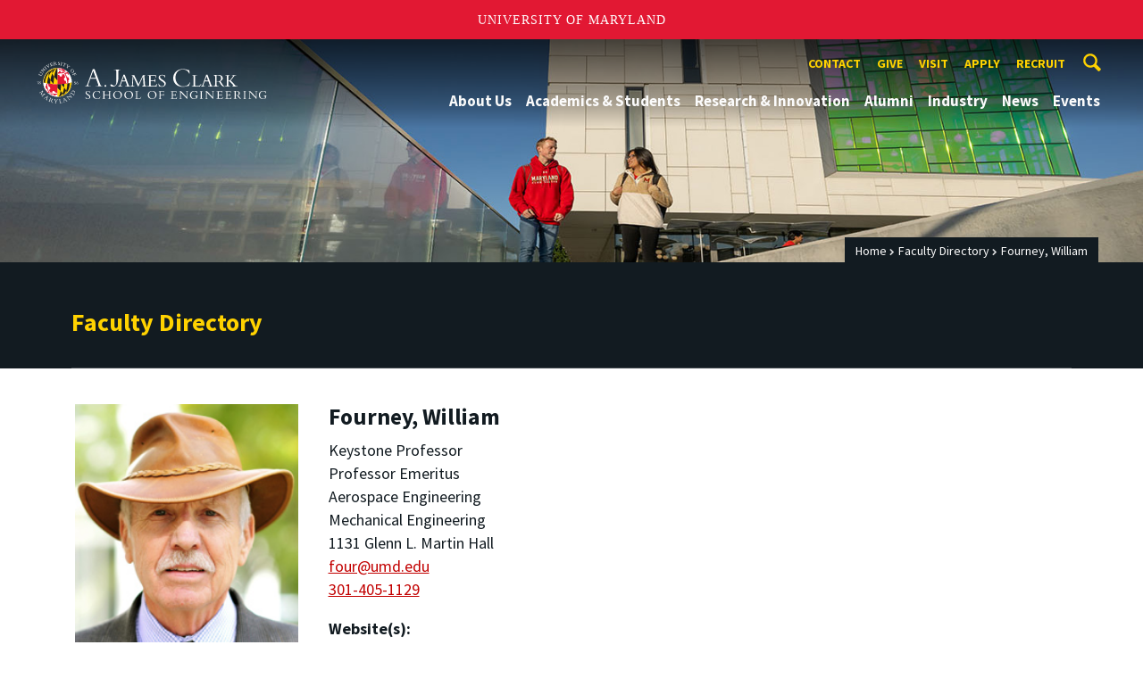

--- FILE ---
content_type: text/html; charset=utf-8
request_url: https://eng.umd.edu/clark/faculty/22
body_size: 16728
content:
<!DOCTYPE html>
<html dir="ltr" lang="en">
<head>
  <meta http-equiv="Content-Type" content="text/html; charset=utf-8" />
<link rel="shortcut icon" href="https://eng.umd.edu/sites/clark.umd.edu/files/favicon-umd.ico" type="image/vnd.microsoft.icon" />
<meta name="generator" content="Drupal 7 (http://drupal.org)" />
<link rel="canonical" href="https://eng.umd.edu/clark/faculty/22" />
<link rel="shortlink" href="https://eng.umd.edu/clark/faculty/22" />
<meta name="viewport" content="width=device-width, initial-scale=1.0" />
<meta http-equiv="x-ua-compatible" content="IE=edge" />
	<title>Fourney, William | A. James Clark School of Engineering, University of Maryland</title>
  <link type="text/css" rel="stylesheet" href="https://eng.umd.edu/sites/clark.umd.edu/files/css/css_FFMDRYZ2nSV6HGDyDVpm9-yNY8H0IkhZ90k-a2N9jFE.css" media="all" />
<link type="text/css" rel="stylesheet" href="https://eng.umd.edu/sites/clark.umd.edu/files/css/css__LeQxW73LSYscb1O__H6f-j_jdAzhZBaesGL19KEB6U.css" media="all" />
<link type="text/css" rel="stylesheet" href="https://eng.umd.edu/sites/clark.umd.edu/files/css/css_aAcgLKyQLPgRi3BsuRZUmZNOeEWDLzG7i6fCo7LpVWo.css" media="all" />
<link type="text/css" rel="stylesheet" href="https://eng.umd.edu/sites/clark.umd.edu/files/css/css_cckTmFTBtie0octj22KZTWCRAmLyGyOQiqLIIlpP4SI.css" media="all" />
<link type="text/css" rel="stylesheet" href="https://eng.umd.edu/sites/clark.umd.edu/files/css/css_qA7ALPYKbfhsqmKtrCrhduixEAdjYVfbGlvE-_5aTYM.css" media="screen" />
<link type="text/css" rel="stylesheet" href="https://eng.umd.edu/sites/clark.umd.edu/files/css/css_Ktb0qcmYJlwtM4F6vkjWGbyXapXgA4HSTkrbZgqDNJE.css" media="print" />
  <script type="text/javascript" src="https://eng.umd.edu/sites/clark.umd.edu/files/js/js_Pt6OpwTd6jcHLRIjrE-eSPLWMxWDkcyYrPTIrXDSON0.js"></script>
<script type="text/javascript" src="https://eng.umd.edu/sites/clark.umd.edu/files/js/js_2Y_4CRvhQxMSPowOAhT4IFkAtL5hq5WCveiXWBtq7nQ.js"></script>
<script type="text/javascript" src="https://eng.umd.edu/sites/clark.umd.edu/files/js/js_6Y3SIIzkJS5S6qZmGTNwtRmhqYh7yv-hix49Ug4axb4.js"></script>
<script type="text/javascript" src="https://eng.umd.edu/sites/clark.umd.edu/files/js/js_zXoCwmAoLOacAmjGYCWp2ezhxhbr-Q_v9O-Bk_PuMho.js"></script>
<script type="text/javascript" src="https://www.googletagmanager.com/gtag/js?id=G-9QXK71PHV1"></script>
<script type="text/javascript">
<!--//--><![CDATA[//><!--
window.dataLayer = window.dataLayer || [];function gtag(){dataLayer.push(arguments)};gtag("js", new Date());gtag("set", "developer_id.dMDhkMT", true);gtag("config", "G-9QXK71PHV1", {"groups":"default","anonymize_ip":true});
//--><!]]>
</script>
<script type="text/javascript" src="https://eng.umd.edu/sites/clark.umd.edu/files/js/js_lGwbUUVI-VeB4U2rzkhHyjTsXt4PUx5T2nhtoNEyMy8.js"></script>
<script type="text/javascript">
<!--//--><![CDATA[//><!--
jQuery.extend(Drupal.settings, {"basePath":"\/","pathPrefix":"","setHasJsCookie":0,"ajaxPageState":{"theme":"clark","theme_token":"X_2pn2Y6ATY1V7ozyvk98hiB2SbUUXGwAM0RvwbeM-8","jquery_version":"1.12","jquery_version_token":"TTU15_KcpWqNobcAiCF1SaprE34_36oGQ0oI9eUq9Xs","js":{"https:\/\/umd-header.umd.edu\/build\/bundle.js?search=0\u0026search_domain=\u0026events=0\u0026news=0\u0026schools=0\u0026admissions=0\u0026support=0\u0026support_url=\u0026wrapper=1100\u0026sticky=0":1,"sites\/clark.umd.edu\/themes\/clark\/assets\/js\/build\/main.js":1,"sites\/clark.umd.edu\/themes\/clark\/assets\/js\/build\/site.js":1,"sites\/all\/modules\/jquery_update\/replace\/jquery\/1.12\/jquery.min.js":1,"misc\/jquery-extend-3.4.0.js":1,"misc\/jquery-html-prefilter-3.5.0-backport.js":1,"misc\/jquery.once.js":1,"misc\/drupal.js":1,"sites\/all\/modules\/jquery_update\/js\/jquery_browser.js":1,"sites\/all\/modules\/jquery_update\/replace\/ui\/ui\/minified\/jquery.ui.core.min.js":1,"sites\/all\/modules\/jquery_update\/replace\/ui\/ui\/minified\/jquery.ui.widget.min.js":1,"sites\/all\/modules\/jquery_update\/replace\/ui\/ui\/minified\/jquery.ui.mouse.min.js":1,"sites\/all\/modules\/jquery_update\/replace\/ui\/ui\/minified\/jquery.ui.sortable.min.js":1,"misc\/ajax.js":1,"sites\/all\/modules\/jquery_update\/js\/jquery_update.js":1,"sites\/all\/modules\/admin_menu\/admin_devel\/admin_devel.js":1,"sites\/all\/modules\/entityreference\/js\/entityreference.js":1,"sites\/all\/modules\/google_cse\/google_cse.js":1,"sites\/all\/libraries\/colorbox\/jquery.colorbox-min.js":1,"sites\/all\/modules\/colorbox\/js\/colorbox.js":1,"sites\/all\/modules\/colorbox\/styles\/default\/colorbox_style.js":1,"sites\/all\/modules\/colorbox\/js\/colorbox_load.js":1,"sites\/clark.umd.edu\/modules\/custom\/umd_faculty_directory\/js\/umd_facdir.js":1,"sites\/all\/modules\/google_analytics\/googleanalytics.js":1,"https:\/\/www.googletagmanager.com\/gtag\/js?id=G-9QXK71PHV1":1,"0":1,"misc\/progress.js":1,"sites\/all\/modules\/colorbox_node\/colorbox_node.js":1},"css":{"modules\/system\/system.base.css":1,"modules\/system\/system.menus.css":1,"modules\/system\/system.messages.css":1,"misc\/ui\/jquery.ui.core.css":1,"misc\/ui\/jquery.ui.theme.css":1,"sites\/all\/modules\/colorbox_node\/colorbox_node.css":1,"modules\/comment\/comment.css":1,"modules\/field\/theme\/field.css":1,"sites\/all\/modules\/google_cse\/google_cse.css":1,"modules\/node\/node.css":1,"modules\/search\/search.css":1,"sites\/clark.umd.edu\/modules\/custom\/umd_faculty_directory\/css\/style.css":1,"modules\/user\/user.css":1,"sites\/all\/modules\/views\/css\/views.css":1,"sites\/all\/modules\/ckeditor\/css\/ckeditor.css":1,"sites\/all\/modules\/media\/modules\/media_wysiwyg\/css\/media_wysiwyg.base.css":1,"sites\/all\/modules\/colorbox\/styles\/default\/colorbox_style.css":1,"sites\/all\/modules\/ctools\/css\/ctools.css":1,"sites\/clark.umd.edu\/modules\/custom\/umd_faculty_directory\/css\/umd_faculty_directory.css":1,"sites\/clark.umd.edu\/themes\/clark\/assets\/components\/owl.carousel\/dist\/assets\/owl.carousel.min.css":1,"sites\/clark.umd.edu\/themes\/clark\/assets\/components\/magnific-popup\/dist\/magnific-popup.css":1,"sites\/clark.umd.edu\/themes\/clark\/assets\/components\/tablesaw\/dist\/bare\/tablesaw.bare.css":1,"sites\/clark.umd.edu\/themes\/clark\/assets\/css\/vendor\/font-awesome.min.css":1,"sites\/clark.umd.edu\/themes\/clark\/assets\/css\/styles.css":1,"sites\/clark.umd.edu\/themes\/clark\/assets\/postcss\/print\/print.css":1}},"colorbox":{"opacity":"0.85","current":"{current} of {total}","previous":"\u00ab Prev","next":"Next \u00bb","close":"Close","maxWidth":"98%","maxHeight":"98%","fixed":true,"mobiledetect":true,"mobiledevicewidth":"480px","file_public_path":"\/sites\/clark.umd.edu\/files","specificPagesDefaultValue":"admin*\nimagebrowser*\nimg_assist*\nimce*\nnode\/add\/*\nnode\/*\/edit\nprint\/*\nprintpdf\/*\nsystem\/ajax\nsystem\/ajax\/*"},"googleCSE":{"cx":"015603887515160675575:n7nprrdtgso","language":"","resultsWidth":600,"domain":"www.google.com","showWaterMark":true},"umd_faculty_dir":{"correctURL":"\/clark\/faculty\/22\/William-Fourney"},"googleanalytics":{"account":["G-9QXK71PHV1"],"trackOutbound":1,"trackMailto":1,"trackDownload":1,"trackDownloadExtensions":"7z|aac|arc|arj|asf|asx|avi|bin|csv|doc(x|m)?|dot(x|m)?|exe|flv|gif|gz|gzip|hqx|jar|jpe?g|js|mp(2|3|4|e?g)|mov(ie)?|msi|msp|pdf|phps|png|ppt(x|m)?|pot(x|m)?|pps(x|m)?|ppam|sld(x|m)?|thmx|qtm?|ra(m|r)?|sea|sit|tar|tgz|torrent|txt|wav|wma|wmv|wpd|xls(x|m|b)?|xlt(x|m)|xlam|xml|z|zip"},"colorbox_node":{"width":"600px","height":"600px"}});
//--><!]]>
</script>
</head>
<body class="html not-front not-logged-in no-sidebars page-clark page-clark-faculty page-clark-faculty- page-clark-faculty-22 body-light interior" >
<div id="skip-link">
	<a href="#main-content" class="element-invisible element-focusable">Skip to main content</a>
</div>
<div style="display: none;" class="sprite"><svg xmlns="http://www.w3.org/2000/svg"><symbol id="calendar" viewBox="0 0 22 24"><title>Shape Copy 6</title><path d="M17.111 13.152H11v5.978h6.111v-5.978zM15.89 0v2.391H6.11V0H3.667v2.391H2.444C1.1 2.391 0 3.467 0 4.783v16.739c0 1.315 1.1 2.391 2.444 2.391h17.112c1.344 0 2.444-1.076 2.444-2.391V4.782c0-1.315-1.1-2.39-2.444-2.39h-1.223V0H15.89zm3.667 21.522H2.444V8.37h17.112v13.152z" fill="#000" fill-rule="evenodd"/></symbol><symbol id="chevron-down" viewBox="0 0 20 20"><path d="M4.516 7.548c.436-.446 1.043-.481 1.576 0L10 11.295l3.908-3.747c.533-.481 1.141-.446 1.574 0 .436.445.408 1.197 0 1.615-.406.418-4.695 4.502-4.695 4.502a1.095 1.095 0 0 1-1.576 0S4.924 9.581 4.516 9.163s-.436-1.17 0-1.615z"/></symbol><symbol id="chevron-left" viewBox="0 0 20 20"><path d="M12.452 4.516c.446.436.481 1.043 0 1.576L8.705 10l3.747 3.908c.481.533.446 1.141 0 1.574-.445.436-1.197.408-1.615 0-.418-.406-4.502-4.695-4.502-4.695a1.095 1.095 0 0 1 0-1.576s4.084-4.287 4.502-4.695 1.17-.436 1.615 0z"/></symbol><symbol id="chevron-right-resource" viewBox="0 0 6 10"><title>Shape Copy 18</title><path d="M1.135 0L0 1.135l3.73 3.73L0 8.595 1.135 9.73 6 4.865z" fill="#E31933" fill-rule="evenodd"/></symbol><symbol id="chevron-right" viewBox="0 0 20 20"><path d="M9.163 4.516c.418.408 4.502 4.695 4.502 4.695a1.095 1.095 0 0 1 0 1.576s-4.084 4.289-4.502 4.695c-.418.408-1.17.436-1.615 0-.446-.434-.481-1.041 0-1.574L11.295 10 7.548 6.092c-.481-.533-.446-1.141 0-1.576s1.197-.409 1.615 0z"/></symbol><symbol id="close" viewBox="0 0 24 24"><path d="M17.016 15.609L13.407 12l3.609-3.609-1.406-1.406-3.609 3.609-3.609-3.609-1.406 1.406L10.595 12l-3.609 3.609 1.406 1.406 3.609-3.609 3.609 3.609zM12 2.016c5.531 0 9.984 4.453 9.984 9.984S17.531 21.984 12 21.984 2.016 17.531 2.016 12 6.469 2.016 12 2.016z"/></symbol><symbol id="facebook" viewBox="0 0 19 32"><path d="M17.125.214v4.714h-2.804q-1.536 0-2.071.643T11.714 7.5v3.375h5.232l-.696 5.286h-4.536v13.554H6.25V16.161H1.696v-5.286H6.25V6.982q0-3.321 1.857-5.152T13.053 0q2.625 0 4.071.214z"/></symbol><symbol id="flickr" viewBox="0 0 20 20"><path d="M5 14c-2.188 0-3.96-1.789-3.96-4S2.812 6 5 6c2.187 0 3.96 1.789 3.96 4S7.187 14 5 14zM15 14c-2.188 0-3.96-1.789-3.96-4S12.812 6 15 6c2.187 0 3.96 1.789 3.96 4s-1.773 4-3.96 4z"/></symbol><symbol id="grid" viewBox="0 0 24 24"><title>Shape</title><path d="M0 10.759h10.682V0H0v10.759zM0 24h10.682V13.241H0V24zm13.318 0H24V13.241H13.318V24zm0-13.241H24V0H13.318v10.759z" fill="#E31933" fill-rule="evenodd"/></symbol><symbol id="home" viewBox="0 0 20 20"><path d="M18.672 11H17v6c0 .445-.194 1-1 1h-4v-6H8v6H4c-.806 0-1-.555-1-1v-6H1.328c-.598 0-.47-.324-.06-.748L9.292 2.22c.195-.202.451-.302.708-.312.257.01.513.109.708.312l8.023 8.031c.411.425.539.749-.059.749z"/></symbol><symbol id="instagram" viewBox="0 0 27 32"><path d="M18.286 16q0-1.893-1.339-3.232t-3.232-1.339-3.232 1.339T9.144 16t1.339 3.232 3.232 1.339 3.232-1.339T18.286 16zm2.464 0q0 2.929-2.054 4.982t-4.982 2.054-4.982-2.054T6.678 16t2.054-4.982 4.982-2.054 4.982 2.054T20.75 16zm1.929-7.321q0 .679-.482 1.161t-1.161.482-1.161-.482-.482-1.161.482-1.161 1.161-.482 1.161.482.482 1.161zM13.714 4.75l-1.366-.009q-1.241-.009-1.884 0t-1.723.054-1.839.179-1.277.33q-.893.357-1.571 1.036T3.018 7.911q-.196.518-.33 1.277t-.179 1.839-.054 1.723 0 1.884T2.464 16t-.009 1.366 0 1.884.054 1.723.179 1.839.33 1.277q.357.893 1.036 1.571t1.571 1.036q.518.196 1.277.33t1.839.179 1.723.054 1.884 0 1.366-.009 1.366.009 1.884 0 1.723-.054 1.839-.179 1.277-.33q.893-.357 1.571-1.036t1.036-1.571q.196-.518.33-1.277t.179-1.839.054-1.723 0-1.884T24.964 16t.009-1.366 0-1.884-.054-1.723-.179-1.839-.33-1.277q-.357-.893-1.036-1.571t-1.571-1.036q-.518-.196-1.277-.33t-1.839-.179-1.723-.054-1.884 0-1.366.009zM27.429 16q0 4.089-.089 5.661-.179 3.714-2.214 5.75t-5.75 2.214q-1.571.089-5.661.089t-5.661-.089q-3.714-.179-5.75-2.214T.09 21.661Q.001 20.09.001 16t.089-5.661q.179-3.714 2.214-5.75t5.75-2.214q1.571-.089 5.661-.089t5.661.089q3.714.179 5.75 2.214t2.214 5.75q.089 1.571.089 5.661z"/></symbol><symbol id="linkedin" viewBox="0 0 27 32"><path d="M6.232 11.161v17.696H.339V11.161h5.893zm.375-5.465Q6.625 7 5.705 7.875t-2.42.875h-.036q-1.464 0-2.357-.875t-.893-2.179q0-1.321.92-2.188t2.402-.866 2.375.866.911 2.188zm20.822 13.018v10.143h-5.875v-9.464q0-1.875-.723-2.938t-2.259-1.063q-1.125 0-1.884.616t-1.134 1.527q-.196.536-.196 1.446v9.875H9.483q.036-7.125.036-11.554t-.018-5.286l-.018-.857h5.875v2.571h-.036q.357-.571.732-1t1.009-.929 1.554-.777 2.045-.277q3.054 0 4.911 2.027t1.857 5.938z"/></symbol><symbol id="list" viewBox="0 0 31 24"><title>Shape</title><path d="M0 14.4h4.8V9.6H0v4.8zM0 24h4.8v-4.8H0V24zM0 4.8h4.8V0H0v4.8zm8 9.6h22.4V9.6H8v4.8zM8 24h22.4v-4.8H8V24zM8 0v4.8h22.4V0H8z" fill="#434A4F" fill-rule="evenodd"/></symbol><symbol id="minus" viewBox="0 0 20 20"><path d="M16 10c0 .553-.048 1-.601 1H4.601C4.049 11 4 10.553 4 10s.049-1 .601-1H15.4c.552 0 .6.447.6 1z"/></symbol><symbol id="next-month" viewBox="0 0 31 23"><title>next month copy</title><g stroke-width="2" stroke="#FFF" fill="none" fill-rule="evenodd" stroke-linecap="round"><path d="M15.927 2.143h18.092M28.07-5l7.257 7.193-7.258 7.193"/></g></symbol><symbol id="play" viewBox="0 0 24 24"><path d="M12 20.016c4.406 0 8.016-3.609 8.016-8.016S16.407 3.984 12 3.984 3.984 7.593 3.984 12 7.593 20.016 12 20.016zm0-18c5.531 0 9.984 4.453 9.984 9.984S17.531 21.984 12 21.984 2.016 17.531 2.016 12 6.469 2.016 12 2.016zM9.984 16.5v-9l6 4.5z"/></symbol><symbol id="plus" viewBox="0 0 20 20"><path d="M16 10c0 .553-.048 1-.601 1H11v4.399c0 .552-.447.601-1 .601s-1-.049-1-.601V11H4.601C4.049 11 4 10.553 4 10s.049-1 .601-1H9V4.601C9 4.048 9.447 4 10 4s1 .048 1 .601V9h4.399c.553 0 .601.447.601 1z"/></symbol><symbol id="prev-month" viewBox="0 0 31 23"><title>next month</title><g stroke-width="2" stroke="#FFF" fill="none" fill-rule="evenodd" stroke-linecap="round"><path d="M15 2.143H-3.093M2.857-5L-4.4 2.193l7.258 7.193"/></g></symbol><symbol id="search-blk" viewBox="0 0 20 20"><path d="M17.545 15.467l-3.779-3.779a6.15 6.15 0 0 0 .898-3.21c0-3.417-2.961-6.377-6.378-6.377S2.1 4.87 2.1 8.287c0 3.416 2.961 6.377 6.377 6.377a6.15 6.15 0 0 0 3.115-.844l3.799 3.801a.953.953 0 0 0 1.346 0l.943-.943c.371-.371.236-.84-.135-1.211zM4.004 8.287c0-2.366 1.917-4.283 4.282-4.283s4.474 2.107 4.474 4.474c0 2.365-1.918 4.283-4.283 4.283s-4.473-2.109-4.473-4.474z"/></symbol><symbol id="search" viewBox="0 0 20 20"><path fill="#FFD200" d="M17.545 15.467l-3.779-3.779a6.15 6.15 0 0 0 .898-3.21c0-3.417-2.961-6.377-6.378-6.377S2.1 4.87 2.1 8.287c0 3.416 2.961 6.377 6.377 6.377a6.15 6.15 0 0 0 3.115-.844l3.799 3.801a.953.953 0 0 0 1.346 0l.943-.943c.371-.371.236-.84-.135-1.211zM4.004 8.287c0-2.366 1.917-4.283 4.282-4.283s4.474 2.107 4.474 4.474c0 2.365-1.918 4.283-4.283 4.283s-4.473-2.109-4.473-4.474z"/></symbol><symbol id="twitter" viewBox="0 0 30 32"><path d="M28.929 7.286q-1.196 1.75-2.893 2.982.018.25.018.75 0 2.321-.679 4.634t-2.063 4.437-3.295 3.759-4.607 2.607-5.768.973q-4.839 0-8.857-2.589.625.071 1.393.071 4.018 0 7.161-2.464-1.875-.036-3.357-1.152t-2.036-2.848q.589.089 1.089.089.768 0 1.518-.196-2-.411-3.313-1.991t-1.313-3.67v-.071q1.214.679 2.607.732-1.179-.786-1.875-2.054t-.696-2.75q0-1.571.786-2.911Q4.91 8.285 8.008 9.883t6.634 1.777q-.143-.679-.143-1.321 0-2.393 1.688-4.08t4.08-1.688q2.5 0 4.214 1.821 1.946-.375 3.661-1.393-.661 2.054-2.536 3.179 1.661-.179 3.321-.893z"/></symbol><symbol id="undo" viewBox="0 0 32 32"><path d="M23.808 32c3.554-6.439 4.153-16.26-9.808-15.932V24L2 12 14 0v7.762C30.718 7.326 32.58 22.519 23.808 32z"/></symbol><symbol id="youtube" viewBox="0 0 20 20"><path d="M10 2.3C.172 2.3 0 3.174 0 10s.172 7.7 10 7.7 10-.874 10-7.7-.172-7.7-10-7.7zm3.205 8.034l-4.49 2.096c-.393.182-.715-.022-.715-.456V8.026c0-.433.322-.638.715-.456l4.49 2.096c.393.184.393.484 0 .668z"/></symbol><symbol id="zz-grid" viewBox="0 0 32 32"><path d="M8 15h7V8H8v7zm9-7v7h7V8h-7zm0 16h7v-7h-7v7zm-9 0h7v-7H8v7z"/></symbol><symbol id="zz-list" viewBox="0 0 24 28"><path d="M24 21v2c0 .547-.453 1-1 1H1c-.547 0-1-.453-1-1v-2c0-.547.453-1 1-1h22c.547 0 1 .453 1 1zm0-8v2c0 .547-.453 1-1 1H1c-.547 0-1-.453-1-1v-2c0-.547.453-1 1-1h22c.547 0 1 .453 1 1zm0-8v2c0 .547-.453 1-1 1H1c-.547 0-1-.453-1-1V5c0-.547.453-1 1-1h22c.547 0 1 .453 1 1z"/></symbol></svg>
</div><header class="site__header site-header--light">
  <div class="scarf">
	  <a href="/" class="site__logo">A. James Clark School of Engineering</a>

	  <div class="drawer-utility">
	   <div class="nav nav-utility">
          
<ul>
<li class="first expanded">
<a href="/contact" title="">Contact</a>
<ul>
<li class="first last leaf">
<a href="/clark-school-administration" title="">Clark School Administration</a></li>
</ul>
</li>
<li class="expanded">
<a href="/giving" title="">Give</a>
<ul>
<li class="first leaf">
<a href="/giving/ways" title="">Ways to Give</a></li>
<li class="last leaf">
<a href="/giving/contact" title="">Contact Us About Giving</a></li>
</ul>
</li>
<li class="leaf">
<a href="/visit-us" title="">Visit</a></li>
<li class="leaf">
<a href="/apply" title="">Apply</a></li>
<li class="last leaf">
<a href="/careers/employers" title="">Recruit</a></li>
</ul>
        </div>
	  </div>


	  <button class="site-search__trigger">
		  <div class="vertically-center">
			<svg class="symbol symbol-search">
			  <title>Search</title>
			  <use xlink:href="#search"></use>
			</svg>
		  </div>
		</button>
		<form class="site-search__details" role="search" method="get" action="/search/node">
		  <label for="site-search__text" class="visible-for-screen-readers">Search this site</label>
		  <input aria-label="Search this site" placeholder="Search by keyword…" type="text" name="keys" id="site-search__text" class="site-search__text">
		  <input type="submit" value="go" aria-label="Search" class="site-search__submit">
		</form>

	  <button class="drawer__trigger"><span class="visible-for-screen-readers">Mobile Navigation Trigger</span></button>


    <div class="drawer">
      <nav class="silk-nav">
        <div class="silk-nav__controls"><a href="/" class="silk-nav__trigger silk-nav__trigger--home">
            <svg class="symbol symbol-home">
              <use xlink:href="#home"></use>
            </svg><span>Home</span></a>
          <button class="silk-nav__trigger silk-nav__trigger--revert">
            <svg class="symbol symbol-undo">
              <use xlink:href="#undo"></use>
            </svg><span>Main Menu</span>
          </button>
          <button class="silk-nav__trigger silk-nav__trigger--reverse">
            <svg class="symbol symbol-chevron-left">
              <use xlink:href="#chevron-left"></use>
            </svg>
            <span class="visible-for-screen-readers">Mobile Navigation Trigger Reverse</span>
          </button>
        </div>


        <div class="nav nav-main">
	        
<ul>
<li class="first expanded">
<a href="/about-us">About Us</a>
<ul>
<li class="first expanded">
<a href="/about-us/facts-figures">Facts &amp; Figures</a></li>
<li class="leaf">
<a href="/about-us/meet-dean">Meet the Dean</a></li>
<li class="leaf">
<a href="/about-us/our-community">Our Community</a></li>
<li class="leaf">
<a href="/about-us/clark-school-board-visitors">Board of Visitors</a></li>
<li class="last leaf">
<a href="/about-us/recognition">Recognition</a></li>
</ul>
</li>
<li class="expanded">
<a href="/academics-students">Academics &amp; Students</a>
<ul>
<li class="first expanded">
<a href="/academics-students/degree-programs">Degree Programs</a>
<ul>
<li class="first leaf">
<a href="/academics-students/degree-programs/majors-minors">Majors &amp; Minors</a></li>
<li class="leaf">
<a href="https://eit.umd.edu/services/instructional-technologies" title="">Online Learning</a></li>
<li class="last leaf">
<a href="https://mage.umd.edu/programs" title="">Professional Programs</a></li>
</ul>
</li>
<li class="expanded">
<a href="/academics-students/current-students">Current Students</a>
<ul>
<li class="first leaf">
<a href="/commencement">Commencement Ceremony</a></li>
<li class="leaf">
<a href="/academics-students/current-students/embedded-counselor">Counseling Support</a></li>
<li class="leaf">
<a href="/academics-students/current-students/deans-list">Dean&#039;s List</a></li>
<li class="leaf">
<a href="https://eng.umd.edu/node/196" title="">Engineering Academic Services</a></li>
<li class="leaf">
<a href="https://eng.umd.edu/careers" title="">Engineering Career Services</a></li>
<li class="leaf">
<a href="/academics-students/current-students/engineering-honors-program">Engineering Honors Program</a></li>
<li class="leaf">
<a href="http://www.financialaid.umd.edu/" title="">Financial Aid</a></li>
<li class="leaf">
<a href="/academics-students/current-students/future-faculty-program">Future Faculty Program</a></li>
<li class="expanded">
<a href="/academics-students/current-students/graduate-students">Graduate Students</a>
<ul>
<li class="first leaf">
<a href="/graduate-internship-fellowship-and-scholarship-programs">Recruitment, Fellowships &amp; Scholarships</a></li>
<li class="leaf">
<a href="/graduate-fellowshipscholarship-acceptance-form">Fellowship &amp; Scholarship Acceptance</a></li>
<li class="last leaf">
<a href="/graduate-students/resources">Development Resources</a></li>
</ul>
</li>
<li class="leaf">
<a href="/meso">Societies &amp; Clubs</a></li>
<li class="leaf">
<a href="/academics-students/current-students/student-competitions">Student Competitions</a></li>
<li class="leaf">
<a href="/global">Study Abroad</a></li>
<li class="leaf">
<a href="/academics-students/current-students/undergraduate-honors-awards">Undergraduate Awards Ceremony</a></li>
<li class="last leaf">
<a href="/academics-students/current-students/undergraduate-students">Undergraduate Students</a></li>
</ul>
</li>
<li class="expanded">
<a href="/academics-students/prospective-students">Prospective Students</a>
<ul>
<li class="first leaf">
<a href="/freshmen-applicants">Freshmen Applicants</a></li>
<li class="leaf">
<a href="/graduate-applicants">Graduate Applicants</a></li>
<li class="leaf">
<a href="https://eng.umd.edu/transfer" title="">Transfer and Current UMD Student Applicants</a></li>
<li class="last leaf">
<a href="/prospective-students/contact">Contact Us</a></li>
</ul>
</li>
<li class="leaf">
<a href="/academics-students/scholarships">Scholarships</a></li>
<li class="expanded">
<a href="/academics-students/pre-college-programs">K-12 Pre-College Programs</a>
<ul>
<li class="first leaf">
<a href="/pre-college-programs/school-year">School Year Programs</a></li>
<li class="last leaf">
<a href="/pre-college-programs/summer">Summer Programs</a></li>
</ul>
</li>
<li class="last expanded">
<a href="/academics-students/student-affairs">Student Affairs &amp; Academic Success Programs</a>
<ul>
<li class="first expanded">
<a href="/cmse">CMSE</a>
<ul>
<li class="first expanded">
<a href="/cmse/about">About Us</a>
<ul>
<li class="first last leaf">
<a href="/cmse/about/visitor-info">Visitor Information</a></li>
</ul>
</li>
<li class="expanded">
<a href="/cmse/current-students">Current Students</a>
<ul>
<li class="first leaf">
<a href="/cmse/current-students/undergraduate-research-program">Undergraduate Research Program</a></li>
<li class="leaf">
<a href="/cmse/current-students/winter-leadership-retreat">Winter Student Leadership Retreat</a></li>
<li class="leaf">
<a href="/cmse/current-students/tlp">Technical &amp; Leadership Preparedness Program</a></li>
<li class="leaf">
<a href="/cmse/current-students/research-symposium">LSAMP Fall Research Symposium</a></li>
<li class="leaf">
<a href="/cmse/current-students/student-recognition">Annual Student Recognition Ceremony</a></li>
<li class="leaf">
<a href="/cmse/current-students/internships">Summer Internship Program</a></li>
<li class="last leaf">
<a href="/cmse/current-students/student-support">CMSE Student Support</a></li>
</ul>
</li>
<li class="expanded">
<a href="/cmse/prospective-students">Prospective Students</a>
<ul>
<li class="first leaf">
<a href="/cmse/admitted-students" title="">Admitted Students</a></li>
<li class="expanded">
<a href="/cmse/pre-college-programs" title="">Pre-College Programs</a>
<ul>
<li class="first leaf">
<a href="/cmse/pre-college-programs/esteem-ser-quest">ESTEEM/SER-Quest Summer Program</a></li>
<li class="leaf">
<a href="/cmse/pre-college-programs/stem-expo">STEM Expo</a></li>
<li class="leaf">
<a href="/cmse/pre-college-programs/diversity-engineering">Diversity in Engineering at UMD</a></li>
<li class="last leaf">
<a href="/minorities/pre-college-programs/3d-design-printing">3D Design &amp; Printing Program</a></li>
</ul>
</li>
<li class="last leaf">
<a href="/cmse/prospective-students/bridge">Bridge Program for Scientists and Engineers</a></li>
</ul>
</li>
<li class="expanded">
<a href="/cmse/alumni">Alumni</a>
<ul>
<li class="first leaf">
<a href="/cmse/alumni/alumni-stories">Alumni Stories</a></li>
<li class="leaf">
<a href="/cmse/alumni/in-memoriam">Remembering CMSE Alumni</a></li>
<li class="leaf">
<a href="/cmse/alumni/advisory-board">CMSE Advisory Board</a></li>
<li class="last leaf">
<a href="/cmse/alumni/alumni-registration">Alumni Registration</a></li>
</ul>
</li>
<li class="last leaf">
<a href="/cmse/support">Support CMSE</a></li>
</ul>
</li>
<li class="expanded">
<a href="/careers">Engineering Career Services</a>
<ul>
<li class="first leaf">
<a href="/careers/about">About Us</a></li>
<li class="expanded">
<a href="/careers/students">For Students</a>
<ul>
<li class="first leaf">
<a href="/careers/students/exploration">Career Exploration</a></li>
<li class="leaf">
<a href="/careers/students/fairs">Career Fairs</a></li>
<li class="leaf">
<a href="/careers/students/resources-handouts">Career Resources &amp; Handouts</a></li>
<li class="leaf">
<a href="/find-your-community">Find Your Community</a></li>
<li class="leaf">
<a href="https://eng.umd.edu/events/engineering-career-services" title="">Events</a></li>
<li class="leaf">
<a href="/careers/students/job-boards">Job Boards</a></li>
<li class="leaf">
<a href="/careers/students/info-sessions">Information Sessions</a></li>
<li class="leaf">
<a href="/careers/students/international">International Students</a></li>
<li class="leaf">
<a href="/careers/students/internships">Internships &amp; Co-ops</a></li>
<li class="leaf">
<a href="https://eng.umd.edu/careers/students/job-update" title="">Job Update Form</a></li>
<li class="leaf">
<a href="/navigating-uncertain-market">Navigating an Uncertain Market</a></li>
<li class="leaf">
<a href="/careers/students/campus-jobs">On-Campus Jobs</a></li>
<li class="leaf">
<a href="/careers/students/policies">Policies</a></li>
<li class="leaf">
<a href="/careers/students/quinncia">Quinncia</a></li>
<li class="leaf">
<a href="/careers/students/recruiters-in-residence">Recruiters in Residence</a></li>
<li class="leaf">
<a href="/careers/students/salaries">Salaries &amp; Employer Lists</a></li>
<li class="leaf">
<a href="/careers/students/summer">Summer Advice</a></li>
<li class="last leaf">
<a href="/careers/students/workshops">Workshops</a></li>
</ul>
</li>
<li class="expanded">
<a href="/careers/employers">For Employers</a>
<ul>
<li class="first leaf">
<a href="/careers/employers/pipeline">Building a Pipeline for Employment</a></li>
<li class="leaf">
<a href="/careers/employers/fairs">Career Fairs</a></li>
<li class="leaf">
<a href="/careers/employers/internships">Co-op &amp; Internship Programs</a></li>
<li class="leaf">
<a href="/careers/employers/enrollment">Enrollment Data</a></li>
<li class="leaf">
<a href="/careers/employers/hiring-international-student">Hiring an International Student</a></li>
<li class="leaf">
<a href="/careers/employers/info-sessions">Information Sessions</a></li>
<li class="leaf">
<a href="/careers/employers/post-jobs">Job Postings &amp; Campus Interviews</a></li>
<li class="leaf">
<a href="/careers/employers/policies">Policies</a></li>
<li class="leaf">
<a href="/careers/employers/recruiters-in-residence">Recruiters in Residence</a></li>
<li class="leaf">
<a href="/careers/employers/salaries">Salary Information</a></li>
<li class="leaf">
<a href="/careers/student-societies">Student Societies</a></li>
<li class="last leaf">
<a href="/careers/employers/visitor-info">Visitor Information</a></li>
</ul>
</li>
<li class="last leaf">
<a href="/careers/outcomes">Employment Outcomes</a></li>
</ul>
</li>
<li class="leaf">
<a href="/global">Global Engineering Leadership</a></li>
<li class="expanded">
<a href="/services">Engineering Academic Services</a>
<ul>
<li class="first leaf">
<a href="/services/academic-peer-coaching">Academic Peer Coaching Program</a></li>
<li class="leaf">
<a href="/services/academic-policies">Academic Policies</a></li>
<li class="leaf">
<a href="/services/academic-probation">Academic Probation</a></li>
<li class="leaf">
<a href="/services/contact">Contact an Advisor</a></li>
<li class="leaf">
<a href="/services/course-permission">Course Permission for Non-Majors</a></li>
<li class="leaf">
<a href="/services/honors">Engineering Honors</a></li>
<li class="leaf">
<a href="/services/athletes">Engineering Student Athletes</a></li>
<li class="expanded">
<a href="/services/exception">Exception to Policy</a>
<ul>
<li class="first leaf">
<a href="/services/exception/checklist">Submission Checklist</a></li>
<li class="leaf">
<a href="/services/exception/faqs">FAQs</a></li>
<li class="leaf">
<a href="/services/exception/sample-documents">Sample Documents</a></li>
<li class="last leaf">
<a href="/services/exception/types">Types of Exceptions</a></li>
</ul>
</li>
<li class="leaf">
<a href="/services/forms">Forms &amp; Requests</a></li>
<li class="leaf">
<a href="/services/graduation-plans">Graduation Plans</a></li>
<li class="leaf">
<a href="/services/graduation">Graduation</a></li>
<li class="leaf">
<a href="/services/minors">Minors</a></li>
<li class="leaf">
<a href="/services/parents">Parent &amp; Family Resources</a></li>
<li class="leaf">
<a href="/services/registration">Registration</a></li>
<li class="leaf">
<a href="/services/orientation">Summer Engineering Orientation</a></li>
<li class="leaf">
<a href="/transfer">Transfer</a></li>
<li class="leaf">
<a href="/services/tutoring">Tutoring Resources</a></li>
<li class="last expanded">
<a href="/services/undecided">Undecided Engineering</a>
<ul>
<li class="first leaf">
<a href="/services/undecided/preparing">Preparing for an Advising Appointment</a></li>
<li class="leaf">
<a href="/services/undecided/exploring">Exploring Engineering Majors</a></li>
<li class="last leaf">
<a href="/services/undecided/declaring">Declaring an Engineering Major</a></li>
</ul>
</li>
</ul>
</li>
<li class="leaf">
<a href="/wie">WIE</a></li>
<li class="last expanded">
<a href="/keystone">Keystone Program</a>
<ul>
<li class="first leaf">
<a href="/keystone/about">About</a></li>
<li class="leaf">
<a href="/keystone/faculty">Faculty</a></li>
<li class="leaf">
<a href="/keystone/courses">Courses</a></li>
<li class="expanded">
<a href="/keystone/resources">Student Resources</a>
<ul>
<li class="first leaf">
<a href="/keystone/resources/teaching-fellows">Teaching Fellows Program</a></li>
<li class="leaf">
<a href="/keystone/resources/center">Keystone Center</a></li>
<li class="last leaf">
<a href="/keystone/resources/alternative-proctoring">Alternative Proctoring</a></li>
</ul>
</li>
<li class="last leaf">
<a href="/keystone/engineering-education-research">Engineering Education Research</a></li>
</ul>
</li>
</ul>
</li>
</ul>
</li>
<li class="expanded">
<a href="/research-innovation">Research &amp; Innovation</a>
<ul>
<li class="first leaf">
<a href="/innovation-entrepreneurship">Innovation &amp; Entrepreneurship</a></li>
<li class="leaf">
<a href="/featured-research-areas">Featured Research Areas</a></li>
<li class="leaf">
<a href="/featured-institutes-and-centers">Featured Institutes and Centers</a></li>
<li class="leaf">
<a href="/research-facilities">Research Facilities</a></li>
<li class="last collapsed">
<a href="/research-opportunities">Research Opportunities</a></li>
</ul>
</li>
<li class="expanded">
<a href="/alumni">Alumni</a>
<ul>
<li class="first leaf">
<a href="/alumni/update-info">Update Your Information</a></li>
<li class="expanded">
<a href="/alumni/network">Alumni Network</a>
<ul>
<li class="first leaf">
<a href="/alumni/network/board">Board of Directors</a></li>
<li class="leaf">
<a href="https://www.flickr.com/photos/90638794@N04/sets" title="">Alumni Photo Galleries</a></li>
<li class="leaf">
<a href="/alumni/network/golden-terps">Golden Terps</a></li>
<li class="last leaf">
<a href="/alumni/network/alumni-cup" title="">Alumni Cup</a></li>
</ul>
</li>
<li class="expanded">
<a href="/alumni/awards">Alumni Awards</a>
<ul>
<li class="first leaf">
<a href="/alumni/awards/glenn-l-martin-medal">Glenn L. Martin Medal</a></li>
<li class="leaf">
<a href="/alumni/awards/greenaugh">Greenaugh Award</a></li>
<li class="leaf">
<a href="/alumni/awards/innovation-hall-fame">Innovation Hall of Fame</a></li>
<li class="last leaf">
<a href="/alumni/awards/125th-anniversary-medal" title="">125th Anniversary Medal</a></li>
</ul>
</li>
<li class="leaf">
<a href="/alumni/signature-events">Signature Events</a></li>
<li class="last expanded">
<a href="/alumni/society">Early Career Distinguished Alumni Society</a>
<ul>
<li class="first leaf">
<a href="/alumni/society/2022">ECDA Society - Class of 2022</a></li>
<li class="leaf">
<a href="/alumni/society/2024">Announcing the Early Career Distinguished Alumni Society - Class of 2024</a></li>
<li class="last leaf">
<a href="/alumni/alumni/society/2014-2018">Early Career Award 2014-2018</a></li>
</ul>
</li>
</ul>
</li>
<li class="expanded">
<a href="/industry">Industry</a>
<ul>
<li class="first expanded">
<a href="/industry/partner">Partner with the Clark School</a>
<ul>
<li class="first last leaf">
<a href="/industry/corporate-partners">Corporate Partners</a></li>
</ul>
</li>
<li class="last leaf">
<a href="/industry/hire-student">Hire a Student</a></li>
</ul>
</li>
<li class="expanded">
<a href="/news/home" title="">News</a>
<ul>
<li class="first leaf">
<a href="/news/em-magazine">E@M Magazine</a></li>
<li class="expanded">
<a href="/news/feature-stories">Feature Stories</a></li>
<li class="leaf">
<a href="https://eng.umd.edu/news/home" title="">News Center</a></li>
<li class="last leaf">
<a href="/releases" title="">Press Releases</a></li>
</ul>
</li>
<li class="last expanded">
<a href="/events" title="">Events</a>
<ul>
<li class="first leaf">
<a href="/events/mpact">Mpact Lecture Series</a></li>
<li class="leaf">
<a href="/commencement" title="">Commencement Ceremony</a></li>
<li class="leaf">
<a href="/grad-celebration">Graduate Celebration</a></li>
<li class="last leaf">
<a href="https://eng.umd.edu/events" title="">Events Calendar</a></li>
</ul>
</li>
</ul>
        </div>
      </nav>
      <div class="nav--mobile-only">
        <div class="nav nav-utility nav-utility--mobile">
          
<ul>
<li class="first expanded">
<a href="/contact" title="">Contact</a>
<ul>
<li class="first last leaf">
<a href="/clark-school-administration" title="">Clark School Administration</a></li>
</ul>
</li>
<li class="expanded">
<a href="/giving" title="">Give</a>
<ul>
<li class="first leaf">
<a href="/giving/ways" title="">Ways to Give</a></li>
<li class="last leaf">
<a href="/giving/contact" title="">Contact Us About Giving</a></li>
</ul>
</li>
<li class="leaf">
<a href="/visit-us" title="">Visit</a></li>
<li class="leaf">
<a href="/apply" title="">Apply</a></li>
<li class="last leaf">
<a href="/careers/employers" title="">Recruit</a></li>
</ul>
        </div>
        <div class="nav quick-nav">
          
<ul>
<li class="first expanded">
<a href="/directories">Directories</a></li>
<li class="leaf">
<a href="/industry/corporate-partners" title="">Corporate Partners</a></li>
<li class="leaf">
<a href="/careers" title="">Careers</a></li>
<li class="leaf">
<a href="/media">Media</a></li>
<li class="leaf">
<a href="/facilities">Facilities</a></li>
<li class="last leaf">
<a href="http://clarknet.eng.umd.edu/" title="">ClarkNet</a></li>
</ul>
        </div>
        <div class="nav-social">
          <ul>
            <li><a href="https://www.facebook.com/clarkschool" target="_blank"><i class="fa fa-facebook"></i><em class="visible-for-screen-readers">Facebook</em></a></li>
            <li><a href="https://twitter.com/ClarkSchool" target="_blank"><i class="fa fa-twitter"></i><em class="visible-for-screen-readers">Twitter</em></a></li>
            <li><a href="https://www.youtube.com/user/umd" target="_blank"><i class="fa fa-youtube"></i><em class="visible-for-screen-readers">Youtube</em></a></li>
            <li><a href="https://www.linkedin.com/edu/school?id=42980" target="_blank"><i class="fa fa-linkedin"></i><em class="visible-for-screen-readers">Linkedin</em></a></li>
          </ul>
        </div>
      </div>
    </div>


  </div>
</header>

	<section style="background: url('/sites/clark.umd.edu/themes/clark/assets/images/internal-bg4.jpg') center center / cover no-repeat" class="hero hero--xshort"></section>

<main>
	<a id="main-content"></a>
    <div class="tabs"></div>    	  


<section class="faculty-header-wrap">
<div class="faculty--header">
          <div class="compartment">


          <div class="nav nav-breadcrumbs">
          <ul class='breadcrumb'><li><a href="/">Home</a></li><li><a href="/clark/facultydir">Faculty Directory</a></li><li>Fourney, William</li></ul>          </div>



            <div class="news--tagline">
              <h1 class="section-title">Faculty Directory</h1>
            </div>
          </div>
        </div>
        </section>
<div class="content">
<div class="compartment">
<div id="faculty-profile" itemscope itemtype="http://schema.org/Person">
<div class="row">
	<div class="col-600-4 col-1000-3">
	<div id="faculty_image" class="profile-photo">
  		<img alt="Fourney, William" src="https://faculty.eng.umd.edu/sites/faculty.eng.umd.edu/files/profile_images/four.jpg" itemprop="image">
	</div>
	</div>

<div class="col-600-8 col-1000-9">
	<div id="faculty_sumary">
	<h2>Fourney, William</h2>
  	<div id="faculty_title" itemprop="jobTitle">

    Keystone Professor <br/>Professor Emeritus<br/>  </div>
  <div id="faculty_department">
 Aerospace Engineering<br/>Mechanical Engineering<br/>  </div>

    <div id="faculty_address" itemprop="workLocation">

    1131 Glenn L. Martin Hall<br/>  </div>
   	  <div id="faculty_email">
    <a href="mailto:four@umd.edu" target="_top" itemprop="email">four@umd.edu</a>
  </div>
    
  <div id="faculty_phone">
    <a href="tel:301-405-1129" itemprop="telephone">301-405-1129</a>
  </div>

  

    <div id="faculty_website">
    <span id="faculty_website_subheader_1">
      <strong>Website(s):</strong><br/>
    </span>

    <a href="http://aero.umd.edu/documents/vitae/william_fourney-vitae.pdf" target="_blank" itemprop="url">Website</a><br/>      </div>
  
</div></div>

	</div>


<div id="faculty_detail">
  <ul>
    <li class="tablinks active"><a href="" id="tab_0">OVERVIEW</a></li>
          <li class="tablinks "><a href="" id="tab_1">RESEARCH INTERESTS</a></li>
                      <li class="tablinks "><a href="" id="tab_4">PUBLICATIONS</a></li>
              <li class="tablinks "><a href="" id="tab_5">RELATED NEWS</a></li>
              <li class="tablinks "><a href="" id="tab_6">FELLOWS</a></li>
    
            
  </ul>
  <div id="tab_0_content" class="tab">
     <style>
	.overview_title {
		color: #091a5d;
		font-weight: 600;
		line-height: 1.2;
		margin: 0.8em 0 5px;
	}
</style>

<div id="faculty_overview">
		<div>
		<p><div>
<h3 class="overview_title">EDUCATION</h3>
<ul><li>B.S., Aerospace Engineering, West Virginia University</li>
<li>M.S., Theoretical & Applied Mechanics, West Virginia University</li>
<li>Ph.D., Theoretical & Applied Mechanics, Univ. of Illinois at Champaign-Urbana</li>
</ul></div>
<div>
<h3 class="overview_title">BACKGROUND</h3>
<p>W. L. (Bill) Fourney is currently Keystone Professor and Associate Dean of Engineering at the University of Maryland. He holds a joint appointment in the Mechanical Engineering Department and the Aerospace Engineering Department. He received his BS in Aerospace Engineering and his MS in Theoretical and Applied Mechanics from West Virginia University. His PhD in Theoretical and Applied Mechanics was received from the University of Illinois in 1966.</p>
<p>His areas of research interest are in experimental mechanics and fracture mechanics - primarily from a dynamic aspect. He has published approximately 220 articles describing the results of his research in dynamic fracture and crack arrest including approximately 50 reports to the sponsors of his research. His research has been sponsored by NSF, AFOSR, ONR, NRC, DOE, NSWC, ARL, Oak Ridge National Labs, Los Alamos National Labs, and the US Bureau of Mines.</p>
<p>He has served as a consultant for Gillett Research Labs, Versar, Allegheny Ballistics Lab, Harry Diamond Labs, Los Alamos National Labs, and SAIC. He is active in the Society for Experimental Mechanics (SEM) and the International Society for Explosives Engineering (ISEE). In SEM he has been elected to fellow grade membership. Within ASTM he served as Chairman of the Crack Arrest Technical Committee. Within ISRM he was President of the Commission of Fragmentation by Blasting and is North American Editor of FRAGBLAST (International Journal on Fragmentation and Blasting). Recently the group that he chairs has switched affiliations from ISRM to ISEE. The name of that group is the Committee of Fragmentation by Blasting and is a Section within ISEE. He is also a member of the American Society for Testing Materials (ASTM), the American Society for Mechanical Engineers (ASME), the American Society for Engineering Education (ASEE), the American Society for Aeronautics and Astronautics AIAA), and the American Helicopter Society (AHS).</p>
</div>
<div>
<h3 class="overview_title">HONORS AND AWARDS</h3>
<ul><li>Clifford L. Sayre Teaching Award – 1995</li>
<li>Pi Tau Sigma Teaching Award – 1995</li>
<li>Outstanding Teaching Award UMCP – 1996</li>
<li>Outstanding Contributions to Seniors UMCP – 1995</li>
<li>Outstanding Educator Award Nominee Md. Assoc. for Higher Education – 1996</li>
<li>Outstanding Service Award – A. James Clark School – 1997</li>
<li>SEM 2000 Tatnall Award “Long & Dedicated Service to SEM”.</li>
<li>Outstanding Service Award – A. James Clark School -2004</li>
<li>Rainmaker - 2004</li>
<li>Mentor of the Year Award – Aerospace Engineering Department - 2004</li>
<li>Rainmaker - 2005</li>
<li>Mentor of the Year Award – Aerospace Engineering Department – 2006</li>
<li>Rainmaker - 2006</li>
<li>Named as one of six Keystone Professors within A. James Clark School of Engineering - 2006- 2009 and Lead Keystone Professor</li>
<li>Recipient of University of Maryland President’s Medal – 2006</li>
<li>Rainmaker – 2007</li>
<li>Outstanding Mentor Award – Aerospace Engineering Department – 2008</li>
<li>Selected for Distinguished Alumni Award–MechSE Department Univ.Illinois-CU 2008</li>
</ul></div>
<div>
<h3 class="overview_title">PROFESSIONAL MEMBERSHIPS</h3>
<ul><li>Member ASTM, SEM, ASME, AIAA, AHS, ISEE, ASEE, AAM</li>
<li>Former Member of International Society of Rock Mechanics</li>
<li>West Virginia University, Member Advisory Committee - Mechanical and Aerospace Engineering Department.</li>
<li>Member Advisory Committee-Aerospace Engineering Department, US Naval Academy, Aerospace & Ocean Engineering Department, Virginia Polytechnic Institution (VPI)</li>
<li>Member: Pi Tau Sigma, Tau Beta Pi, Sigma Gamma Tau, Sigma Xi, Omicron Delta Kappa, Phi Delta Phi</li>
<li>Fellow of SEM</li>
<li>Charter Member, Academy of Distinguished Alumni-WVU Aerospace Engineering</li>
</ul></div>
</p>	</div>
	
				
</div>
  </div>
  <div id="tab_1_content" class="tab">
     <style>
	.overview_title {
		color: #091a5d;
		font-weight: 600;
		line-height: 1.2;
		margin: 0.8em 0 5px;
	}
</style>

<div id="faculty_research_interests">
	<div>
		Research in Experimental Mechanics, Dynamic Fracture</br>
	</div>
</div>
  </div>
  <div id="tab_2_content" class="tab">
     <style>
	.overview_title {
		color: #091a5d;
		font-weight: 600;
		line-height: 1.2;
		margin: 0.8em 0 5px;
	}
</style>

<div id="faculty_projects">
	</div>
  </div>
  <div id="tab_3_content" class="tab">
     <style>
	.overview_title {
		color: #091a5d;
		font-weight: 600;
		line-height: 1.2;
		margin: 0.8em 0 5px;
	}
</style>

<div id="faculty_teaching">
	</div>  </div>
  <div id="tab_4_content" class="tab">
     <style>
	.overview_title {
		color: #091a5d;
		font-weight: 600;
		line-height: 1.2;
		margin: 0.8em 0 5px;
	}
</style>

<div id="faculty_publications">
		<div>
		<p><p>
<strong>Journals Articles</strong>
</p>
<ul><li>
“The response of small scale rigid targets to shallow buried explosive detonations”, D. M. Fox, X. Huang, W. L. Fourney, U. Leiste, and J. S. Lee, Accepted by <em>International Journal of Impact Engineering</em>
</li>
<li>
“Target Loading from a Submerged Explosion”, Andrew Wardlaw<strong>, </strong>William Fourney and Ulrich Leiste, <em>Shock & Vibration</em> 17, 3, 2010, pp317-328
</li>
<li>
<strong>“</strong>Distribution of Specific Impulse on Vehicles Subjected to IED’s”.  W. L. Fourney, Uli Leiste, Alexander Hauch & Dimitri Jung, <em>Blasting and Fragmentation</em>, 2010, Vol. 4, Num 2,  pp 117-136
</li>
<li>
“Pressures on Targets From Buried Explosions”,  L. C. Taylor, W. L. Fourney, & H. U. Leiste, <em>Blasting and Fragmentation</em>, Vol 4, #3, December 2010, pp 163-192
</li>
<li>
“Full-Field Deformation Measurements Under Explosive Loading Conditions Using Multi-Image Pattern Analysis”, Michael A. Sutton, Vikrant Tiwari, Xing Zhao, Xiaomin Deng, William L. Fourney, Uli Leiste & Damien Bretall, <em>Blasting and Fragmentation</em>, Vol 4, #3, December 2010, pp 193-05
</li>
<li>
“Yield Surfaces for Granular Flows Applied Explosively”, W. G. Szymezak, U. Leiste, & W. L. Fourney,<em> Blasting and Fragmentation</em>, 2009, Vol. 3., Num. 1, pp 43-72
</li>
<li>
“Application of 3D Image Correlation for full field transient plate deformation measurements during blast loading”, Vikrant Tiwari, Michael Sutton, S. R. McNiell, Shaowen Xu, Xiaomin Deng, William L. Fourney, & Damien Bretall, <em>International Journal of Impact Engineering</em>, Vol. 36,  2009, pp. 862-874
</li>
<li>
“Inverse Hybrid Method for Determining Pressure Loading on Plates due to Buried Mines”,  Damien  Bretall & W. L. Fourney, <em>Blasting and Fragmentation</em>, 2009, Vol. 3, Num. 2, pp 89-114
</li>
<li>
“Surface Instabilities from Buried Explosions”, Leslie C. Taylor, W. L. Fourney, & Daniel P. Lathrop, <em>Blasting and Fragmentation</em>, 2009, Vol. 3, Num. 3, pp 241-268
</li>
<li>
“Small Scale Testing to investigate Air Blast Loading on Plates”,W. L. Fourney, H. Ulrich Leiste, and Leslie Taylor, <em>Blasting and Fragmentation</em>, 2009, Vol. 3, Num. 3, pp 187-206
</li>
<li>
“An inverse approach for pressure load identification” Shaowen Xu, Xiaomin Deng, Vikrant Tiwari, Michael A. Sutton, William L. Fourney, Damien Bretall, <em>International Journal of  Impact Engineering 2009</em>, pp 1–13
</li>
<li>
“The Effect of Angled Bottoms on the Impulse Delivered to Armored Vehicles”, by Kevin Genson, W. L. Fourney, & Leslie Taylor, <em>International Journal on Blasting and Fragmentation</em>, 2008, Vol. 2, Num 1,  pp 54-69
</li>
<li>
“Pressures Acting on Targets Subjected to Explosive Loading”, by W. L. Fourney, Uli Leiste, and Leslie Taylor, <em>Blasting and Fragmentation</em>, 2008, Vol. 2, Num 2, pp 167-188
</li>
<li>
“Target Loading From A Submerged Explosion”, Wardlaw, Andrew, Fourney, W. L., Leiste, U.,  <em>Blasting and Fragmentation,</em> 2008, Vol. 2., Num. 3, pp 211-226
</li>
<li>
“Borehole Pressures in an Air Decked Situation”, by W. L. Fourney, Stefan Bihr, & Uli Leiste<br />
FRAGBLAST<em> International Journal on Fragmentation and Blasting</em>, 2006, Vol. 3, pp 1-18
</li>
</ul><p>
<strong>Submitted Journals Articles</strong>
</p>
<ul><li>
“The response of small scale rigid targets to shallow buried explosive detonations”, D. M. Fox, X. Huang, W. L. Fourney, U. Leiste, and J. S. Lee, Accepted by <em>International Journal of Impact Engineering</em>
</li>
</ul></p>	</div>
	</div>
  </div>
  <div id="tab_5_content" class="tab">
     
  <div>
    <h4>
    
    <a href='/news/story/honoring-outstanding-commitment-enduring-impact-of-faculty-and-staff'>Honoring Outstanding Commitment, Enduring Impact of Faculty and Staff </a>
    
    </h4>
    T<span id="docs-internal-guid-fa5c5e2a-7fff-f3e8-26c8-b89ec4d160f7"><span>he Clark School community joined together with family and friends to honor the recipients of the 2024 Outstanding Commitment Endowed Prize in Engineering for Faculty and Staff.</span></span> 
  </div>

  <div>
    <h4>
    
    <a href='/news/story/the-clark-school-celebrates-the-legacy-and-impact-of-black-engineers'>The Clark School Celebrates the Legacy and Impact of Black Engineers </a>
    
    </h4>
    At the A. James Clark School of Engineering, we honor the contributions of Black engineering trailblazers, whose accomplishments improve our society through innovation and leadership. 
  </div>

  <div>
    <h4>
    
    <a href='/news/story/ceee-three-decades-of-innovation'>CEEE: Three Decades of Innovation </a>
    
    </h4>
    The UMD-based center marked its 30<sup>th</sup> anniversary at a gala event on June 9.<br /><br /> 
  </div>

  <div>
    <h4>
    
    <a href='/news/story/maryland-engineering-recognizes-undergraduate-excellence'>Maryland Engineering Recognizes Undergraduate Excellence </a>
    
    </h4>
    This year, Maryland Engineering honors 69 undergraduates who exemplify the college&rsquo;s commitment to excellence; five are recognized with Dean&rsquo;s Awards. 
  </div>

  <div>
    <h4>
    
    <a href='/news/story/celebrating-black-aerospace-engineers-jarred-young-09-ms-13-phd-17'>Celebrating Black Aerospace Engineers: Jarred Young ('09, M.S. '13, Ph.D. '17) </a>
    
    </h4>
    Inspired at an early age to become a propulsion engineer, Young is helping a new generation of engineers achieve their dreams. 
  </div>

  <div>
    <h4>
    
    <a href='/news/story/engineering-undergrads-recognized-for-excellence'>Engineering Undergrads Recognized for Excellence </a>
    
    </h4>
    This year, the Clark School honors 70 undergraduates who exemplify the college&rsquo;s commitment to excellence; five are recognized with Dean&rsquo;s Awards. 
  </div>

  <div>
    <h4>
    
    <a href='/news/story/legacy-through-impact-dr-darryll-j-pines'>Legacy through Impact: Dr. Darryll J. Pines </a>
    
    </h4>
    UMD President-Designate Darryll Pines inspires a culture of excellence at the Clark School, where everyone plays a part. 
  </div>

  <div>
    <h4>
    
    <a href='/news/story/2017-honors-amp-awards-ceremony'>2017 Honors &amp; Awards Ceremony </a>
    
    </h4>
    Sixty-nine Clark School students were acknowledged&nbsp;for their contributions and accomplishments. 
  </div>

  <div>
    <h4>
    
    <a href='/news/story/new-class-inducted-into-order-of-the-engineer'>New Class Inducted into Order of the Engineer </a>
    
    </h4>
    Clark School students make a commitment to integrity and responsibility in the engineering profession. 
  </div>

  <div>
    <h4>
    
    <a href='/news/story/mechanical-engineering-design-day-fall-2015'>Mechanical Engineering Design Day Fall 2015 </a>
    
    </h4>
    <strong></strong>Design Day showcases Mechanical Engineering students' capstone design projects and solutions-driven prototypes. 
  </div>

  <div>
    <h4>
    
    <a href='/news/story/fourney-receives-sem-2016-ce-chuck-taylor-award'>Fourney Receives SEM 2016 C.E. (Chuck) Taylor Award </a>
    
    </h4>
    Keystone Professor William Fourney Receives SEM C.E. (Chuck) Taylor Award. 
  </div>

  <div>
    <h4>
    
    <a href='/news/story/desai-named-asme-fellow'>Desai Named ASME Fellow </a>
    
    </h4>
    Mechanical Engineering Professor Jaydev Desai named ASME Fellow. 
  </div>

  <div>
    <h4>
    
    <a href='/news/story/dasgupta-fourney-and-hwang-named-asme-fellows'>Dasgupta, Fourney and Hwang Named ASME Fellows </a>
    
    </h4>
    Three Mechanical Engineering faculty named American Society of Mechanical Engineers Fellows 
  </div>

  <div>
    <h4>
    
    <a href='/news/story/five-aerospace-engineering-faculty-promoted-to-aiaa-associate-fellows'>Five Aerospace Engineering Faculty Promoted to AIAA Associate Fellows </a>
    
    </h4>
    Akin, Bowden, Fourney, Humbert and Kothera promoted to American Institute of Aeronautics and Astronautics Associate Fellows 
  </div>

  <div>
    <h4>
    
    <a href='/news/story/fourney-and-sanford-recognized-at-annual-sem-meeting'>Fourney and Sanford Recognized at Annual SEM Meeting </a>
    
    </h4>
    Associate Dean William Fourney and Professor Emeritus R. J. Sanford receive awards at annual SEM meeting. 
  </div>

  <div>
    <h4>
    
    <a href='/news/story/bruck-named-sem-fellow'>Bruck Named SEM Fellow </a>
    
    </h4>
    Department of Mechanical Engineering Professor Hugh Bruck named SEM Fellow. 
  </div>

  <div>
    <h4>
    
    <a href='/news/story/fourney-selected-to-receive-2014-frocht-award'>Fourney Selected to Receive 2014 Frocht Award </a>
    
    </h4>
    Associate dean and Keystone professor to be honored with Society for Experimental Mechanics award. 
  </div>

  <div>
    <h4>
    
    <a href='/news/story/great-teaching-improves-student-retention'>Great Teaching Improves Student Retention </a>
    
    </h4>
    Keystone professors such as Mel Gomez help Clark School students stay the course. 
  </div>

  <div>
    <h4>
    
    <a href='/news/story/merrill-presidential-scholars-named'>Merrill Presidential Scholars Named </a>
    
    </h4>
    Three Clark School students and their college and high school mentors honored. 
  </div>

  <div>
    <h4>
    
    <a href='/news/story/rabin-to-receive-presidents-medal'>Rabin to Receive President's Medal </a>
    
    </h4>
    Award recognizes Mtech founding director's extraordinary contributions to campus. 
  </div>

  <div>
    <h4>
    
    <a href='/news/story/clark-school-recognizes-outstanding-retirees'>Clark School Recognizes Outstanding Retirees </a>
    
    </h4>
    Ceremony on Martin Hall plaza celebrates committed faculty and staff members.  
  </div>

  <div>
    <h4>
    
    <a href='/news/story/fourney-to-head-undergraduate-retention-office'>Fourney to Head Undergraduate Retention Office </a>
    
    </h4>
    Associate dean appointed to head newly formed office. 
  </div>

  <div>
    <h4>
    
    <a href='/news/story/keystone-program-featured-in-asee-iprismi-magazine'>Keystone Program Featured in ASEE <i>Prism</i> Magazine </a>
    
    </h4>
    Article on student retention programs cites successes of Clark School's Keystone program.  
  </div>

  <div>
    <h4>
    
    <a href='/news/story/clark-school-donors-exceed-100m-milestone'>Clark School Donors Exceed $100M Milestone </a>
    
    </h4>
    Dean cites need for "10,000 gifts" to reach $185M <i>Great Expectations</i> goal. 
  </div>

  <div>
    <h4>
    
    <a href='/news/story/clark-school-recognizes-outstanding-retirees'>Clark School Recognizes Outstanding Retirees </a>
    
    </h4>
    Ceremony on Martin Hall plaza celebrates committed staff members. 
  </div>

  <div>
    <h4>
    
    <a href='/news/story/11-million-for-hubbard-sky-walker-uav'>$11 Million for Hubbard "Sky Walker" UAV </a>
    
    </h4>
    DARPA to fund James Hubbard's unmanned aeronautical vehicle (UAV). 
  </div>

  <div>
    <h4>
    
    <a href='/news/story/fourney-to-receive-presidents-medal'>Fourney to Receive President's Medal </a>
    
    </h4>
    Award recognizes extraordinary contributions to campus. 
  </div>

  <div>
    <h4>
    
    <a href='/news/story/pines-to-take-aerospace-helm'>Pines to Take Aerospace Helm </a>
    
    </h4>
    Darryll J. Pines will become chair of aerospace engineering in October. 
  </div>

  <div>
    <h4>
    
    <a href='/news/story/keystone-academy-fosters-great-fundamental-teaching'>Keystone Academy Fosters Great Fundamental Teaching </a>
    
    </h4>
    Six professors have been named to the Clark School's new Keystone program. 
  </div>

  <div>
    <h4>
    
    <a href='/news/story/kim-building-to-be-featured-at-conference'>Kim Building to be Featured at Conference </a>
    
    </h4>
    The Kim Building will be featured at an academic sciences building conference next week. 
  </div>

  <div>
    <h4>
    
    <a href='/news/story/clark-school-accomplishments-spring-2002'>Clark School Accomplishments Spring 2002 </a>
    
    </h4>
    A list of Clark school accomplishments for Spring 2002 
  </div>
  </div>
  <div id="tab_6_content" class="tab">
     
  <div>
        <h4>
      Other professional society fellows    </h4>

    <ul>
            <li>
        Fellow, Society for Experimental Mechanics (SEM)      </li>

      
    </ul>
        <h4>
      American Institute of Aeronautics and Astronautics (AIAA)    </h4>

    <ul>
            <li>
        Associate Fellow      </li>

      
    </ul>
        <h4>
      American Society of Mechanical Engineers (ASME)    </h4>

    <ul>
            <li>
        Fellow      </li>

      
    </ul>
    
  </div>
  </div>
    <div id="tab_7_content" class="tab">
     <ul>
</ul>  </div>
  <div id="tab_8_content" class="tab">
     <ul>
</ul>  </div>
  <div id="tab_9_content" class="tab">
     <ul>
</ul>  </div>

</div>




<br/>

  <div class="faculty_edit"><i class="fa fa-pencil" aria-hidden="true"></i> <a href="https://faculty.eng.umd.edu/clark/facultyupdate?id=22" target="_blank">Edit your faculty profile</a>
  </div>
</div>
</div>
</div>
</main>

<footer class="site__footer">
  <div class="lace">
    <div class="grid grid--20">
      <div class="col-large-9 col-wooser-9">
        <nav class="nav nav-footer">
          
<ul>
<li class="first expanded">
<a href="/directories">Directories</a></li>
<li class="leaf">
<a href="/industry/corporate-partners" title="">Corporate Partners</a></li>
<li class="leaf">
<a href="/careers" title="">Careers</a></li>
<li class="leaf">
<a href="/media">Media</a></li>
<li class="leaf">
<a href="/facilities">Facilities</a></li>
<li class="last leaf">
<a href="http://clarknet.eng.umd.edu/" title="">ClarkNet</a></li>
</ul>
        </nav>
      </div>
      <div class="col-large-3 col-wooser-3">
        <nav class="nav nav-social">
          <ul>
            <li><a href="https://www.facebook.com/clarkschool" target="_blank"><i class="fa fa-facebook"></i><em class="visible-for-screen-readers">Facebook</em></a></li>
              <li><a href="https://twitter.com/ClarkSchool" target="_blank"><i class="fa fa-twitter"></i><em class="visible-for-screen-readers">Twitter</em></a></li>
              <li><a href="https://www.youtube.com/ClarkSchool" target="_blank"><i class="fa fa-youtube-play"></i><em class="visible-for-screen-readers">Youtube</em></a></li>
              <li><a href="https://www.instagram.com/umdclarkschool" target="_blank"><i class="fa fa-instagram"></i><em class="visible-for-screen-readers">Instagram</em></a></li>
              <li><a href="https://www.linkedin.com/edu/school?id=42980" target="_blank"><i class="fa fa-linkedin"></i><em class="visible-for-screen-readers">Linkedin</em></a></li>
          </ul>
        </nav>
      </div>
    </div>
  </div>
  <div class="lace umd-footer">
    <div class="grid grid--20">
      <div class="col-mini-1 col-small-6">
	      <nav class="inline-list nav-legal">
          
<ul>
<li class="first leaf">
<a href="https://umd.edu/privacy-notice" title="">Privacy Policy</a></li>
<li class="leaf">
<a href="https://umd.edu/web-accessibility" title="">Accessibility</a></li>
<li class="last leaf">
<a href="http://umd.edu" title="">umd.edu</a></li>
</ul>
	      </nav>
      </div>
      <div class="col-mini-1 col-small-6 text-right"><small>&copy; 2026 University of Maryland</small></div>
    </div>
  </div>
</footer>
<script type="text/javascript" src="https://umd-header.umd.edu/build/bundle.js?search=0&amp;search_domain=&amp;events=0&amp;news=0&amp;schools=0&amp;admissions=0&amp;support=0&amp;support_url=&amp;wrapper=1100&amp;sticky=0"></script>
<script type="text/javascript" src="https://eng.umd.edu/sites/clark.umd.edu/files/js/js_21NRMEzdj5yeCU73EUotlm4T5SreJk8vAeIA04n9760.js"></script>
</body>
</html>


--- FILE ---
content_type: text/css
request_url: https://eng.umd.edu/sites/clark.umd.edu/files/css/css_cckTmFTBtie0octj22KZTWCRAmLyGyOQiqLIIlpP4SI.css
body_size: 7379
content:
#colorbox,#cboxOverlay,#cboxWrapper{position:absolute;top:0;left:0;z-index:9999;overflow:hidden;}#cboxOverlay{position:fixed;width:100%;height:100%;}#cboxMiddleLeft,#cboxBottomLeft{clear:left;}#cboxContent{position:relative;}#cboxLoadedContent{overflow:auto;-webkit-overflow-scrolling:touch;}#cboxTitle{margin:0;}#cboxLoadingOverlay,#cboxLoadingGraphic{position:absolute;top:0;left:0;width:100%;height:100%;}#cboxPrevious,#cboxNext,#cboxClose,#cboxSlideshow{border:0;padding:0;margin:0;overflow:visible;width:auto;background:none;cursor:pointer;}#cboxPrevious:active,#cboxNext:active,#cboxClose:active,#cboxSlideshow:active{outline:0;}.cboxPhoto{float:left;margin:auto;border:0;display:block;max-width:100%;max-height:100%;}.cboxIframe{width:100%;height:100%;display:block;border:0;}#colorbox,#cboxContent,#cboxLoadedContent{-moz-box-sizing:content-box;-webkit-box-sizing:content-box;box-sizing:content-box;}#cboxOverlay{background:#000;}#colorbox{outline:0;}#cboxWrapper{background:#fff;-moz-border-radius:5px;-webkit-border-radius:5px;border-radius:5px;}#cboxTopLeft{width:15px;height:15px;}#cboxTopCenter{height:15px;}#cboxTopRight{width:15px;height:15px;}#cboxBottomLeft{width:15px;height:10px;}#cboxBottomCenter{height:10px;}#cboxBottomRight{width:15px;height:10px;}#cboxMiddleLeft{width:15px;}#cboxMiddleRight{width:15px;}#cboxContent{background:#fff;overflow:hidden;}#cboxError{padding:50px;border:1px solid #ccc;}#cboxLoadedContent{margin-bottom:28px;}#cboxTitle{position:absolute;background:rgba(255,255,255,0.7);bottom:28px;left:0;color:#535353;width:100%;padding:4px 6px;-moz-box-sizing:border-box;-webkit-box-sizing:border-box;box-sizing:border-box;}#cboxCurrent{position:absolute;bottom:4px;left:60px;color:#949494;}.cboxSlideshow_on #cboxSlideshow{position:absolute;bottom:0px;right:30px;background:url(/sites/all/modules/colorbox/styles/default/images/controls.png) no-repeat -75px -50px;width:25px;height:25px;text-indent:-9999px;}.cboxSlideshow_on #cboxSlideshow:hover{background-position:-101px -50px;}.cboxSlideshow_off #cboxSlideshow{position:absolute;bottom:0px;right:30px;background:url(/sites/all/modules/colorbox/styles/default/images/controls.png) no-repeat -25px -50px;width:25px;height:25px;text-indent:-9999px;}.cboxSlideshow_off #cboxSlideshow:hover{background-position:-49px -50px;}#cboxPrevious{position:absolute;bottom:0;left:0;background:url(/sites/all/modules/colorbox/styles/default/images/controls.png) no-repeat -75px 0px;width:25px;height:25px;text-indent:-9999px;}#cboxPrevious:hover{background-position:-75px -25px;}#cboxNext{position:absolute;bottom:0;left:27px;background:url(/sites/all/modules/colorbox/styles/default/images/controls.png) no-repeat -50px 0px;width:25px;height:25px;text-indent:-9999px;}#cboxNext:hover{background-position:-50px -25px;}#cboxLoadingOverlay{background:#fff;}#cboxLoadingGraphic{background:url(/sites/all/modules/colorbox/styles/default/images/loading_animation.gif) no-repeat center center;}#cboxClose{position:absolute;bottom:0;right:0;background:url(/sites/all/modules/colorbox/styles/default/images/controls.png) no-repeat -25px 0px;width:25px;height:25px;text-indent:-9999px;}#cboxClose:hover{background-position:-25px -25px;}
.ctools-locked{color:red;border:1px solid red;padding:1em;}.ctools-owns-lock{background:#ffffdd none repeat scroll 0 0;border:1px solid #f0c020;padding:1em;}a.ctools-ajaxing,input.ctools-ajaxing,button.ctools-ajaxing,select.ctools-ajaxing{padding-right:18px !important;background:url(/sites/all/modules/ctools/images/status-active.gif) right center no-repeat;}div.ctools-ajaxing{float:left;width:18px;background:url(/sites/all/modules/ctools/images/status-active.gif) center center no-repeat;}
.search_box_filter{width:150px;display:inline-block;}.faculty_list_table thead tr{background-color:red;display:none;}.filter-wrapper{display:none;}div#faculty_dir_content{font-family:"Source Sans Pro",sans-serif;margin:1.5em 0 2em 0;}.news--form form input,form textarea{background:#f8f9fb none repeat scroll 0 0;border:1px solid #d0d0d0;color:rgb(76,76,76);float:left;font-size:1em;margin:0 15px 5px 0;padding:9px 10px;height:40px;}.views-field-field-photo img{padding-top:5px;}div#facultysearch-wrapper{padding:20px 0;position:relative;}div#facultysearch-wrapper fieldset{padding:2%;margin-bottom:10px;background-color:#222222;}#a2z{margin:0px 0 15px;}#a2z > a{border:1px solid #ccc;color:#fff;display:inline-block;font-size:12px;font-weight:400;line-height:14px;margin:0 2px 2px;padding:4px 0;text-align:center;text-decoration:none;width:24px;height:24px;}.block-view #a2z > a{border:1px solid #ccc;color:#222;display:inline-block;font-size:12px;font-weight:400;line-height:14px;margin:0 2px 2px;padding:4px 0;text-align:center;text-decoration:none;width:24px;height:24px;}#a2z > a:hover{background-color:#737373;color:#fff;}.list-view #a2z > a{border:1px solid #ccc;color:#222;display:inline-block;font-size:12px;font-weight:400;line-height:14px;margin:0 2px 2px;padding:4px 0;text-align:center;text-decoration:none;width:24px;height:24px;}@media (min-width:900px){.silk-harmonica--expanded .silk-harmonica__header_faculty.active{border-bottom:8px solid #E31933;}}@media (min-width:900px){.silk-harmonica--expanded .silk-harmonica__header_faculty:hover{border-bottom:8px solid #E31933;}}.silk-harmonica__header_faculty{position:relative;cursor:pointer;}.silk-harmonica__header_faculty .plus-minus:before{position:absolute;content:'';width:15px;height:3px;background:#000;bottom:20px;right:0;-webkit-transition:0.2s;transition:0.2s;}.silk-harmonica__header_faculty .plus-minus:after{-webkit-transform:rotate(90deg);-ms-transform:rotate(90deg);transform:rotate(90deg);position:absolute;content:'';width:15px;height:3px;background:#000;bottom:20px;right:0;-webkit-transition:0.2s;transition:0.2s;}.silk-harmonica__header_faculty.active .plus-minus:before{opacity:0;}.silk-harmonica__header_faculty.active .plus-minus:after{-webkit-transform:rotate(0deg);-ms-transform:rotate(0deg);transform:rotate(0deg);}@media(min-width:900px){.silk-harmonica--expanded .silk-harmonica__header_faculty{-webkit-box-flex:1;-webkit-flex:1 auto;-ms-flex:1 auto;flex:1 auto;-webkit-box-ordinal-group:2;-webkit-order:1;-ms-flex-order:1;order:1;}}.silk-harmonica__header_faculty:hover{}.silk-harmonica__header_faculty.active + *{display:block;}.silk-harmonica__header_faculty > *:first-child{margin-bottom:0;margin-top:20px;}.silk-harmonica__header_faculty{border-bottom:2px solid #E31933;padding:0.5555555555555556em;-webkit-transition:background .2s;transition:background .2s;}.silk-harmonica__header_faculty:hover{}.search_box_filter input.keywordInput{line-height:1.35em;margin:0;width:70%;}.search_box_filter{float:left;margin-right:10px;width:32%;display:inline-block;}select#deptfilter{box-sizing:content-box;-webkit-box-sizing:content-box;-moz-box-sizing:content-box;-webkit-appearance:none;-moz-appearance:none;border:medium none;border-radius:0;box-sizing:content-box;color:rgb(85,85,85);cursor:pointer;display:block;height:40px;padding:0 10px;text-indent:0.01px;text-overflow:"";}select#expfilter{box-sizing:content-box;-webkit-box-sizing:content-box;-moz-box-sizing:content-box;-webkit-appearance:none;-moz-appearance:none;border:medium none;border-radius:0;box-sizing:content-box;color:rgb(85,85,85);cursor:pointer;display:block;height:40px;padding:0 10px;text-indent:0.01px;text-overflow:"";}.search_box_filter input.searchButton{background:rgb(78,79,83) none repeat scroll 0 0;border:1px solid rgb(208,208,208);border-radius:3px;color:rgb(255,255,255);float:left;font-size:14px;line-height:1.35rm;margin:0 15px 5px 4px;padding:10px;}faculty_dir_content form#itemsPerPageForm{display:block;float:right;}#itemsPerPageForm label{display:inline-block;font-size:0.9em;}#itemsPerPageForm select{display:inline-block;width:80px;padding:10px 16px;-webkit-appearance:menulist;-moz-appearance:menulist;}#search-results-block-view{margin-bottom:5.555555555555555em;padding-top:2.6666666666666667em;}.border{border-top:4px solid #E31933;}div#faculty_section{clear:both;}div#faculty_section a:hover{text-decoration:underline;}#faculty_section .faculty_row{border-bottom:1px solid #ccc;overflow:hidden;padding:20px 0;position:relative;}.faculty_row img{float:left;height:auto;margin-right:20px;}.facultydir_title_wrapper{float:left;width:50%;}.facultydir_title_wrapper h3{color:#222222;font-size:1.125em;margin:0.1em 0;}.facultydir_contact_wrapper{float:right;text-align:right;width:30%;margin-right:1em;margin-top:2em;}.facultydir_contact_wrapper a{color:#E31933;font-size:1.125em;font-weight:normal;text-decoration:none;}.facultydir_contact_wrapper h3{color:#222222;margin:0.1em 0;}.field-directory-photo{float:left;height:auto;width:120px;margin-right:30px;}.field-directory-name-title-wrapper{float:left;width:40%;}.field-directory-name-title-wrapper a{color:#c20000;font-size:1.125em;font-weight:bold;text-decoration:none;}.field-directory-name-title-wrapper .title-wrapper{margin:0.8em 0;}.field-directory-name-title-wrapper h3{color:#222222;font-size:0.9em;;margin:0.1em 0;font-weight:500}.field-directory-dept-contact-wrapper{float:right;text-align:right;width:41%;margin-right:1em;margin-top:0.1em;}@media only screen
and (min-device-width :320px)
and (max-device-width :480px){.field-directory-dept-contact-wrapper{float:none;text-align:left;width:100%;clear:both;margin-top:1em;}}.field-directory-dept-contact-wrapper a{color:#c20000;font-size:1em;font-weight:normal;text-decoration:none;}.field-directory-dept-contact-wrapper h3{color:#222222;font-size:0.9em;margin:0.1em 0;font-weight:normal;}#faculty_paginate{float:none;text-align:center;padding-top:0;font-size:0.9em;}#faculty_paginate a{padding:0 5px;color:#c20000;cursor:pointer;}#faculty_paginate a:hover{text-decoration:underline;}.block--news .block-content-faculty{padding:0.9em 1.2em;text-align:center;background:-webkit-linear-gradient(top,rgba(0,0,0,0) 0,rgba(0,0,0,.7) 60%);background:linear-gradient(to bottom,rgba(0,0,0,0) 0,rgba(0,0,0,.7) 60%);width:100%;}.block .meta--email-data-faculty{margin-top:.3888888888888889em;}.block-content-faculty .news-title-faculty{font-size:1.3em;}@media (min-width:1000px){.news--grid .grid-left-faculty{padding-right:15px;height:370px;}}@media (min-width:1000px){.news--grid .grid-right-faculty{padding-left:15px;height:370px;}}div#faculty-profile{line-height:1.45em;}#faculty-profile a{color:#c20000;}#faculty-profile a:hover{text-decoration:underline;}#faculty_website{margin:1em 0;}#faculty_image{}#faculty_image img{}#faculty_sumary{display:block;}#faculty_sumary h2{font-weight:bold;font-size:1.429em;margin-top:0;}#faculty_detail{margin:20px 0;width:100%;line-height:1.575em;clear:both;}.tab{float:left;width:100%;border:1px solid #d9d9d9;border-top:none;padding:2% 3%;overflow:auto;}#faculty_detail ul{float:left;width:100%;border-bottom:1px solid #d9d9d9;margin:0;padding:0;position:relative;z-index:1;}#faculty_detail li.tablinks{margin:0 1px 0 0;padding:0;list-style:none;background:none;float:left;}#faculty_detail li.tablinks a{float:left;background:#64686e;color:#fff;padding:8px 16px;border:1px solid #64686e;border-bottom:1px solid #64686e;text-transform:uppercase;text-decoration:none;font-size:.9em;font-weight:600;border-radius:0px 6px 0 0;}#faculty_detail li.tablinks a:hover{color:#0B1D34;border:1px solid #eee;background:#eee;}#faculty_detail li.tablinks.active a{background:#fff;border:1px solid #d9d9d9;border-bottom:1px solid #fff;color:#1b4781;position:relative;z-index:2;top:1px;}.tab h3{text-transform:uppercase;margin-bottom:5px;font-size:13px;color:#02396f;}.tab h4{margin-bottom:5px;font-size:1.025em;line-height:1.575em;font-weight:600;color:#02396f;}ul.primary li a{color:#222222;}.h4 a{color:#121B21;}#faculty_detail .tab ul{border:none;width:100%
    height:auto;padding:0;margin-bottom:18px;display:block;}#faculty_detail .tab ul li{background:url(/sites/clark.umd.edu/modules/custom/umd_faculty_directory/imgs/list_arrow.png) no-repeat left 10px;border:none;padding:0 0 5px 15px;list-style:none;}#faculty_detail h3{font-size:1.025em;font-weight:700;margin:1em 0;color:#000;}@media only screen
and (min-device-width :320px)
and (max-device-width :480px){.search_box_filter{float:left;margin-right:10px;width:99%;display:inline-block;margin-bottom:10px;}select#deptfilter{width:94%;}select#expfilter{width:94%;}.search_box_filter input.keywordInput{line-height:1.35em;margin:0;width:93%;}.search_box_filter input.searchButton{background:rgb(78,79,83) none repeat scroll 0 0;border:1px solid rgb(208,208,208);border-radius:3px;color:rgb(255,255,255);float:left;font-size:14px;line-height:1.35rm;margin:10px 0;width:100%;}.facultydir_contact_wrapper{float:left;text-align:left;width:30%;margin-top:2em;}.field-directory-dept-contact-wrapper{float:left;text-align:left;width:100%;margin-right:0em;margin-top:1em;}}.faculty-entryform{margin:1em 0;}form#umd-faculty-profile a{color:#c20000;}form#umd-faculty-profile a:hover{text-decoration:underline;}ul.primary{margin:20px 5px;}form#umd-faculty-profile .description{font-size:0.8em;}form#umd-faculty-profile .form-item{margin:0px;padding:5px;}form#umd-faculty-profile .form-item-facultylname,form#umd-faculty-profile .form-item-facultyfname,form#umd-faculty-profile .form-item-gender,form#umd-faculty-profile .click_dept,form#umd-faculty-profile .form-item-phone,form#umd-faculty-profile .form-item-email,form#umd-faculty-profile .form-item-address,form#umd-faculty-profile .form-item-published{clear:left;}form#umd-faculty-profile #edit-gender .form-item,form#umd-faculty-profile .form-item .form-item-published,form#umd-faculty-profile .form-item .form-item-gender{padding:0;margin:0;}form#umd-faculty-profile img{float:left;padding:0 15px 0 0;width:auto;}form#umd-faculty-profile label{font-weight:600;font-size:90%;}form#umd-faculty-profile .marker,.form-required{color:rgb(255,0,0);}form#umd-faculty-profile input,form textarea{background:rgb(248,249,251) none repeat scroll 0 0;border:1px solid rgb(208,208,208);color:rgb(76,76,76);line-height:2em;margin:0 15px 5px 0;padding:5px 10px;font-size:0.8em;font-weight:normal;font-family:"Source Sans Pro",sans-serif;}form#umd-faculty-profile .form-item-faculty-cv input{margin:15px 15px 5px 5px;}form#umd-faculty-profile fieldset{margin-top:0em;border:1px solid #ccc;position:relative;}form#umd-faculty-profile fieldset#edit-weblink{clear:left;margin-top:3em;}form#umd-faculty-profile fieldset#edit-ae{clear:left;margin-top:2em;}form#umd-faculty-profile fieldset legend{background:#e3e6ec none repeat scroll 0 0;color:rgb(59,59,59);display:block;font-weight:600;font-size:90%;height:2em;line-height:2;padding:0;position:absolute;text-indent:10px;width:100%;}form#umd-faculty-profile #faculty_expertises,form#umd-faculty-profile #dept_select_list{clear:both;margin:0 10px 20px 20px;}#dept_select_list .dept-label{font-weight:700;font-size:90%;margin:5px 0;color:#555;}form#umd-faculty-profile #faculty_expertises .form-item{padding:0;margin:0;}form#umd-faculty-profile input[type=radio]{border-radius:100%;width:auto;-webkit-appearance:radio;-moz-appearance:radio;margin:10px;}form#umd-faculty-profile input[type=checkbox]{width:auto;-webkit-appearance:checkbox;-moz-appearance:checkbox;margin:10px;}form#umd-faculty-profile .form-item .form-type-checkbox{display:inline-block;width:48%;vertical-align:top;}form#umd-faculty-profile .form-item .form-type-radio{display:inline-block;}form#umd-faculty-profile .click_dept,form#umd-faculty-profile .add_job_title,form#umd-faculty-profile .add_web_link,form#umd-faculty-profile .add_expertises,form#umd-faculty-profile .add_fellowship{margin:43px 0 10px 10px;display:block;}form#umd-faculty-profile .add_web_link{display:inline-block;}form#umd-faculty-profile #select_dept,form#umd-faculty-profile #add_job_title,form#umd-faculty-profile #add_weblink,form#umd-faculty-profile #your_expertises,form#umd-faculty-profile #your_fellowship{background:-webkit-gradient(linear,left top,left bottom,color-stop(0.05,#f9f9f9),color-stop(1,#e9e9e9));background:-moz-linear-gradient(center top,#f9f9f9 5%,#e9e9e9 100%);filter:progid:DXImageTransform.Microsoft.gradient(startColorstr='#f9f9f9',endColorstr='#e9e9e9');background-color:#f9f9f9;-webkit-border-radius:6px;-moz-border-radius:6px;border-radius:6px;text-indent:0;border:1px solid #dcdcdc;display:inline-block;color:#666666;font-size:0.9em;font-weight:bold;font-style:normal;width:auto;height:auto;text-decoration:none;text-align:center;cursor:pointer;padding:5px 20px;}#faculty_dept_list .ui-sortable,#erg_dept_list .ui-sortable,#job_title_display .ui-sortable,#web_link_display .ui-sortable{list-style:outside none none;margin-bottom:1.25em;padding:0;}.ui-sortable li{font-size:0.9em;height:auto;margin:0 10px 5px;padding:0.4em 0.4em 0.4em 1.5em;display:table;}form#umd-faculty-profile .ui-icon{display:inline-block;}form#umd-faculty-profile .primary_dept{font-weight:bold;color:#c20000;}.news--form .input-select{margin-right:3%;}#edit-publication-format .filter-wrapper .form-wrapper{display:none;}.breadcrumb{margin-bottom:0.6em;}.breadcrumb a{color:#c20000;}form#umd-faculty-profile .form-item-gender{margin:0;}form#umd-faculty-profile .form-item-faculty-cv{// display:none;}form#umd-faculty-profile .form-item-published{//	display:none;}form#umd-faculty-profile .ui-corner-all{-moz-border-radius:0;-webkit-border-radius:0;border-radius:0;border:none;}#fellowship_tabs{width:100%;background:none;font-family:"Source Sans Pro",sans-serif;font-size:95%;clear:left;}#fellowship_tabs .ui-tabs-panel{padding:5px;}#fellowship_tabs,#fellowship_tabs .ui-tabs-nav li a,#fellowship_tabs .ui-tabs-nav{padding:0;font-weight:600;}#fellowship_tabs .ui-corner-all{-moz-border-radius:0;-webkit-border-radius:0;border-radius:0;}#fellowship_tabs .ui-tabs-nav li{position:relative;height:100%;cursor:pointer;margin:0;margin-right:3px;top:0;}#fellowship_tabs .ui-widget-header .ui-state-default{background:#64686e;color:#fff;border:none;top:3px;}#fellowship_tabs .ui-tabs-nav li.ui-tabs-active{background:#fff;}#fellowship_tabs .ui-tabs-nav li:hover{background:#ddd;}#fellowship_tabs .ui-tabs-nav li a{border:1px solid rgba(0,0,0,0);border-radius:4px 4px 0 0;line-height:1.42857;margin-right:2px;padding:5px 10px;}#fellowship_tabs .ui-tabs-nav li.ui-tabs-active{background:#fff;border:1px solid #ccc;border-bottom:1px solid #fff;top:1px;}#fellowship_tabs .ui-tabs-nav li.ui-tabs-active a{color:rgb(59,59,59);}#fellowship_tabs .ui-tabs-nav li a{color:#ffffff;}#fellowship_tabs .ui-tabs-nav li a:hover{color:#222;text-decoration:none;}#fellowship_tabs .ui-widget-header{width:100%;background:none;border:none;border-bottom:1px solid #ccc;}#fellowship_tabs .ui-widget-content{border:1px solid #ccc;}#fellowship_tabs .form-type-textfield{margin:0px;padding:0px;}.page-clark-facultyupdate [class*=button]{background:#ffffff;font-family:"Source Sans Pro",sans-serif;color:#222;margin:0;padding:0.2em;}.ui-widget-content{text-align:left;}.ui-dialog-titlebar [class*=button]{background-color:transparent;}.news-header-wrap{background-color:#121B21;color:#FFD200;position:relative;}.news--header{padding-top:20px;}.news-header-wrap .compartment{position:relative;}.faculty-header-wrap{background-color:#121B21;color:#FFD200;position:relative;}.faculty-header-wrap-block-view{background-color:#ffffff;color:#F121B21;position:relative;}.faculty--header{padding-top:20px;}.faculty-header-wrap .compartment{position:relative;}.faculty-header-wrap-block-view .compartment{position:relative;}@media (min-width:1000px){.news--header .nav-breadcrumbs{display:block;margin-bottom:1.1111111111111112em;position:absolute;top:-48px;right:0;}.faculty--header .nav-breadcrumbs{display:block;margin-bottom:1.1111111111111112em;position:absolute;top:-48px;right:0;}.faculty-header-wrap-block-view .faculty--header .nav-breadcrumbs{display:block;margin-bottom:1.11111em;position:absolute;right:0;top:-64px;}.faculty-header-wrap-block-view .faculty--header .nav-breadcrumbs ul{background:#ffffff;padding:0 .5555555555555556em;text-align:right;}}.faculty_job_title_selection{float:left;}.faculty_primary_dept{color:white;border-radius:7px;padding:2px 7px 2px 7px;margin:0 0 0 10px;}.faculty_primary_dept a{color:white;}.faculty_primary_dept a:HOVER{color:white;}.primary_dept_status_btn{color:white;}.faculty_primary_dept_yes{background-color:Green;}.faculty_primary_dept_no{background-color:#E31933;}.erg_remove_dept{background-color:#E31933;color:#ffffff;border-radius:6px;padding:1px 8px 3px 8px;margin:0 0 0 10px;}#fellows_dir_content a{text-decoration:none;color:#e31933;-webkit-transition:background .2s,color .2s;transition:background .2s,color .2s;}.fellows_title{padding:0.38em 0;}#fellows_dir_content table{table-layout:fixed;}#fellows_dir_content table ul{-webkit-padding-start:0px;-moz-adding-start:0px;padding-left:0px}#faculty_detail img{display:block;max-width:100%;height:auto;width:auto;}img.media-element{display:block;max-width:100%;width:auto;height:auto;}.row{display:flex;flex-wrap:wrap;margin-right:-15px;margin-left:-15px;}.profile-photo{margin:0 auto 5rem;max-width:250px;position:relative;}.profile-photo:before{content:"";display:block;padding-bottom:100%;}.profile-photo img{display:block;height:100%;width:100%;font-family:"object-fit:cover;object-position:center";object-fit:cover;object-position:center;position:absolute;top:0;left:0;}.profile-photo img{height:auto;}.col,.col-1,.col-2,.col-3,.col-4,.col-5,.col-6,.col-7,.col-8,.col-9,.col-10,.col-11,.col-12,.col-399,.col-399-1,.col-399-2,.col-399-3,.col-399-4,.col-399-5,.col-399-6,.col-399-7,.col-399-8,.col-399-9,.col-399-10,.col-399-11,.col-399-12,.col-399-auto,.col-400,.col-400-1,.col-400-2,.col-400-3,.col-400-4,.col-400-5,.col-400-6,.col-400-7,.col-400-8,.col-400-9,.col-400-10,.col-400-11,.col-400-12,.col-400-auto,.col-449,.col-449-1,.col-449-2,.col-449-3,.col-449-4,.col-449-5,.col-449-6,.col-449-7,.col-449-8,.col-449-9,.col-449-10,.col-449-11,.col-449-12,.col-449-auto,.col-450,.col-450-1,.col-450-2,.col-450-3,.col-450-4,.col-450-5,.col-450-6,.col-450-7,.col-450-8,.col-450-9,.col-450-10,.col-450-11,.col-450-12,.col-450-auto,.col-499,.col-499-1,.col-499-2,.col-499-3,.col-499-4,.col-499-5,.col-499-6,.col-499-7,.col-499-8,.col-499-9,.col-499-10,.col-499-11,.col-499-12,.col-499-auto,.col-500,.col-500-1,.col-500-2,.col-500-3,.col-500-4,.col-500-5,.col-500-6,.col-500-7,.col-500-8,.col-500-9,.col-500-10,.col-500-11,.col-500-12,.col-500-auto,.col-599,.col-599-1,.col-599-2,.col-599-3,.col-599-4,.col-599-5,.col-599-6,.col-599-7,.col-599-8,.col-599-9,.col-599-10,.col-599-11,.col-599-12,.col-599-auto,.col-600,.col-600-1,.col-600-2,.col-600-3,.col-600-4,.col-600-5,.col-600-6,.col-600-7,.col-600-8,.col-600-9,.col-600-10,.col-600-11,.col-600-12,.col-600-auto,.col-799,.col-799-1,.col-799-2,.col-799-3,.col-799-4,.col-799-5,.col-799-6,.col-799-7,.col-799-8,.col-799-9,.col-799-10,.col-799-11,.col-799-12,.col-799-auto,.col-800,.col-800-1,.col-800-2,.col-800-3,.col-800-4,.col-800-5,.col-800-6,.col-800-7,.col-800-8,.col-800-9,.col-800-10,.col-800-11,.col-800-12,.col-800-auto,.col-899,.col-899-1,.col-899-2,.col-899-3,.col-899-4,.col-899-5,.col-899-6,.col-899-7,.col-899-8,.col-899-9,.col-899-10,.col-899-11,.col-899-12,.col-899-auto,.col-900,.col-900-1,.col-900-2,.col-900-3,.col-900-4,.col-900-5,.col-900-6,.col-900-7,.col-900-8,.col-900-9,.col-900-10,.col-900-11,.col-900-12,.col-900-auto,.col-999,.col-999-1,.col-999-2,.col-999-3,.col-999-4,.col-999-5,.col-999-6,.col-999-7,.col-999-8,.col-999-9,.col-999-10,.col-999-11,.col-999-12,.col-999-auto,.col-1000,.col-1000-1,.col-1000-2,.col-1000-3,.col-1000-4,.col-1000-5,.col-1000-6,.col-1000-7,.col-1000-8,.col-1000-9,.col-1000-10,.col-1000-11,.col-1000-12,.col-1000-auto,.col-1023,.col-1023-1,.col-1023-2,.col-1023-3,.col-1023-4,.col-1023-5,.col-1023-6,.col-1023-7,.col-1023-8,.col-1023-9,.col-1023-10,.col-1023-11,.col-1023-12,.col-1023-auto,.col-1024,.col-1024-1,.col-1024-2,.col-1024-3,.col-1024-4,.col-1024-5,.col-1024-6,.col-1024-7,.col-1024-8,.col-1024-9,.col-1024-10,.col-1024-11,.col-1024-12,.col-1024-auto,.col-1199,.col-1199-1,.col-1199-2,.col-1199-3,.col-1199-4,.col-1199-5,.col-1199-6,.col-1199-7,.col-1199-8,.col-1199-9,.col-1199-10,.col-1199-11,.col-1199-12,.col-1199-auto,.col-1200,.col-1200-1,.col-1200-2,.col-1200-3,.col-1200-4,.col-1200-5,.col-1200-6,.col-1200-7,.col-1200-8,.col-1200-9,.col-1200-10,.col-1200-11,.col-1200-12,.col-1200-auto,.col-1439,.col-1439-1,.col-1439-2,.col-1439-3,.col-1439-4,.col-1439-5,.col-1439-6,.col-1439-7,.col-1439-8,.col-1439-9,.col-1439-10,.col-1439-11,.col-1439-12,.col-1439-auto,.col-1440,.col-1440-1,.col-1440-2,.col-1440-3,.col-1440-4,.col-1440-5,.col-1440-6,.col-1440-7,.col-1440-8,.col-1440-9,.col-1440-10,.col-1440-11,.col-1440-12,.col-1440-auto,.col-auto{position:relative;width:100%;padding-right:15px;padding-left:15px;}.col{flex-basis:0;flex-grow:1;max-width:100%;}.row-cols-1 > *{flex:0 0 100%;max-width:100%;}.row-cols-2 > *{flex:0 0 50%;max-width:50%;}.row-cols-3 > *{flex:0 0 33.33333%;max-width:33.33333%;}.row-cols-4 > *{flex:0 0 25%;max-width:25%;}.row-cols-5 > *{flex:0 0 20%;max-width:20%;}.row-cols-6 > *{flex:0 0 16.66667%;max-width:16.66667%;}.col-auto{flex:0 0 auto;width:auto;max-width:100%;}.col-1{flex:0 0 8.33333%;max-width:8.33333%;}.col-2{flex:0 0 16.66667%;max-width:16.66667%;}.col-3{flex:0 0 25%;max-width:25%;}.col-4{flex:0 0 33.33333%;max-width:33.33333%;}.col-5{flex:0 0 41.66667%;max-width:41.66667%;}.col-6{flex:0 0 50%;max-width:50%;}.col-7{flex:0 0 58.33333%;max-width:58.33333%;}.col-8{flex:0 0 66.66667%;max-width:66.66667%;}.col-9{flex:0 0 75%;max-width:75%;}.col-10{flex:0 0 83.33333%;max-width:83.33333%;}.col-11{flex:0 0 91.66667%;max-width:91.66667%;}.col-12{flex:0 0 100%;max-width:100%;}@media (min-width:399px){.col-399{flex-basis:0;flex-grow:1;max-width:100%;}.row-cols-399-1 > *{flex:0 0 100%;max-width:100%;}.row-cols-399-2 > *{flex:0 0 50%;max-width:50%;}.row-cols-399-3 > *{flex:0 0 33.33333%;max-width:33.33333%;}.row-cols-399-4 > *{flex:0 0 25%;max-width:25%;}.row-cols-399-5 > *{flex:0 0 20%;max-width:20%;}.row-cols-399-6 > *{flex:0 0 16.66667%;max-width:16.66667%;}.col-399-auto{flex:0 0 auto;width:auto;max-width:100%;}.col-399-1{flex:0 0 8.33333%;max-width:8.33333%;}.col-399-2{flex:0 0 16.66667%;max-width:16.66667%;}.col-399-3{flex:0 0 25%;max-width:25%;}.col-399-4{flex:0 0 33.33333%;max-width:33.33333%;}.col-399-5{flex:0 0 41.66667%;max-width:41.66667%;}.col-399-6{flex:0 0 50%;max-width:50%;}.col-399-7{flex:0 0 58.33333%;max-width:58.33333%;}.col-399-8{flex:0 0 66.66667%;max-width:66.66667%;}.col-399-9{flex:0 0 75%;max-width:75%;}.col-399-10{flex:0 0 83.33333%;max-width:83.33333%;}.col-399-11{flex:0 0 91.66667%;max-width:91.66667%;}.col-399-12{flex:0 0 100%;max-width:100%;}}@media (min-width:400px){.col-400{flex-basis:0;flex-grow:1;max-width:100%;}.row-cols-400-1 > *{flex:0 0 100%;max-width:100%;}.row-cols-400-2 > *{flex:0 0 50%;max-width:50%;}.row-cols-400-3 > *{flex:0 0 33.33333%;max-width:33.33333%;}.row-cols-400-4 > *{flex:0 0 25%;max-width:25%;}.row-cols-400-5 > *{flex:0 0 20%;max-width:20%;}.row-cols-400-6 > *{flex:0 0 16.66667%;max-width:16.66667%;}.col-400-auto{flex:0 0 auto;width:auto;max-width:100%;}.col-400-1{flex:0 0 8.33333%;max-width:8.33333%;}.col-400-2{flex:0 0 16.66667%;max-width:16.66667%;}.col-400-3{flex:0 0 25%;max-width:25%;}.col-400-4{flex:0 0 33.33333%;max-width:33.33333%;}.col-400-5{flex:0 0 41.66667%;max-width:41.66667%;}.col-400-6{flex:0 0 50%;max-width:50%;}.col-400-7{flex:0 0 58.33333%;max-width:58.33333%;}.col-400-8{flex:0 0 66.66667%;max-width:66.66667%;}.col-400-9{flex:0 0 75%;max-width:75%;}.col-400-10{flex:0 0 83.33333%;max-width:83.33333%;}.col-400-11{flex:0 0 91.66667%;max-width:91.66667%;}.col-400-12{flex:0 0 100%;max-width:100%;}}@media (min-width:449px){.col-449{flex-basis:0;flex-grow:1;max-width:100%;}.row-cols-449-1 > *{flex:0 0 100%;max-width:100%;}.row-cols-449-2 > *{flex:0 0 50%;max-width:50%;}.row-cols-449-3 > *{flex:0 0 33.33333%;max-width:33.33333%;}.row-cols-449-4 > *{flex:0 0 25%;max-width:25%;}.row-cols-449-5 > *{flex:0 0 20%;max-width:20%;}.row-cols-449-6 > *{flex:0 0 16.66667%;max-width:16.66667%;}.col-449-auto{flex:0 0 auto;width:auto;max-width:100%;}.col-449-1{flex:0 0 8.33333%;max-width:8.33333%;}.col-449-2{flex:0 0 16.66667%;max-width:16.66667%;}.col-449-3{flex:0 0 25%;max-width:25%;}.col-449-4{flex:0 0 33.33333%;max-width:33.33333%;}.col-449-5{flex:0 0 41.66667%;max-width:41.66667%;}.col-449-6{flex:0 0 50%;max-width:50%;}.col-449-7{flex:0 0 58.33333%;max-width:58.33333%;}.col-449-8{flex:0 0 66.66667%;max-width:66.66667%;}.col-449-9{flex:0 0 75%;max-width:75%;}.col-449-10{flex:0 0 83.33333%;max-width:83.33333%;}.col-449-11{flex:0 0 91.66667%;max-width:91.66667%;}.col-449-12{flex:0 0 100%;max-width:100%;}}@media (min-width:450px){.col-450{flex-basis:0;flex-grow:1;max-width:100%;}.row-cols-450-1 > *{flex:0 0 100%;max-width:100%;}.row-cols-450-2 > *{flex:0 0 50%;max-width:50%;}.row-cols-450-3 > *{flex:0 0 33.33333%;max-width:33.33333%;}.row-cols-450-4 > *{flex:0 0 25%;max-width:25%;}.row-cols-450-5 > *{flex:0 0 20%;max-width:20%;}.row-cols-450-6 > *{flex:0 0 16.66667%;max-width:16.66667%;}.col-450-auto{flex:0 0 auto;width:auto;max-width:100%;}.col-450-1{flex:0 0 8.33333%;max-width:8.33333%;}.col-450-2{flex:0 0 16.66667%;max-width:16.66667%;}.col-450-3{flex:0 0 25%;max-width:25%;}.col-450-4{flex:0 0 33.33333%;max-width:33.33333%;}.col-450-5{flex:0 0 41.66667%;max-width:41.66667%;}.col-450-6{flex:0 0 50%;max-width:50%;}.col-450-7{flex:0 0 58.33333%;max-width:58.33333%;}.col-450-8{flex:0 0 66.66667%;max-width:66.66667%;}.col-450-9{flex:0 0 75%;max-width:75%;}.col-450-10{flex:0 0 83.33333%;max-width:83.33333%;}.col-450-11{flex:0 0 91.66667%;max-width:91.66667%;}.col-450-12{flex:0 0 100%;max-width:100%;}}@media (min-width:499px){.col-499{flex-basis:0;flex-grow:1;max-width:100%;}.row-cols-499-1 > *{flex:0 0 100%;max-width:100%;}.row-cols-499-2 > *{flex:0 0 50%;max-width:50%;}.row-cols-499-3 > *{flex:0 0 33.33333%;max-width:33.33333%;}.row-cols-499-4 > *{flex:0 0 25%;max-width:25%;}.row-cols-499-5 > *{flex:0 0 20%;max-width:20%;}.row-cols-499-6 > *{flex:0 0 16.66667%;max-width:16.66667%;}.col-499-auto{flex:0 0 auto;width:auto;max-width:100%;}.col-499-1{flex:0 0 8.33333%;max-width:8.33333%;}.col-499-2{flex:0 0 16.66667%;max-width:16.66667%;}.col-499-3{flex:0 0 25%;max-width:25%;}.col-499-4{flex:0 0 33.33333%;max-width:33.33333%;}.col-499-5{flex:0 0 41.66667%;max-width:41.66667%;}.col-499-6{flex:0 0 50%;max-width:50%;}.col-499-7{flex:0 0 58.33333%;max-width:58.33333%;}.col-499-8{flex:0 0 66.66667%;max-width:66.66667%;}.col-499-9{flex:0 0 75%;max-width:75%;}.col-499-10{flex:0 0 83.33333%;max-width:83.33333%;}.col-499-11{flex:0 0 91.66667%;max-width:91.66667%;}.col-499-12{flex:0 0 100%;max-width:100%;}}@media (min-width:500px){.col-500{flex-basis:0;flex-grow:1;max-width:100%;}.row-cols-500-1 > *{flex:0 0 100%;max-width:100%;}.row-cols-500-2 > *{flex:0 0 50%;max-width:50%;}.row-cols-500-3 > *{flex:0 0 33.33333%;max-width:33.33333%;}.row-cols-500-4 > *{flex:0 0 25%;max-width:25%;}.row-cols-500-5 > *{flex:0 0 20%;max-width:20%;}.row-cols-500-6 > *{flex:0 0 16.66667%;max-width:16.66667%;}.col-500-auto{flex:0 0 auto;width:auto;max-width:100%;}.col-500-1{flex:0 0 8.33333%;max-width:8.33333%;}.col-500-2{flex:0 0 16.66667%;max-width:16.66667%;}.col-500-3{flex:0 0 25%;max-width:25%;}.col-500-4{flex:0 0 33.33333%;max-width:33.33333%;}.col-500-5{flex:0 0 41.66667%;max-width:41.66667%;}.col-500-6{flex:0 0 50%;max-width:50%;}.col-500-7{flex:0 0 58.33333%;max-width:58.33333%;}.col-500-8{flex:0 0 66.66667%;max-width:66.66667%;}.col-500-9{flex:0 0 75%;max-width:75%;}.col-500-10{flex:0 0 83.33333%;max-width:83.33333%;}.col-500-11{flex:0 0 91.66667%;max-width:91.66667%;}.col-500-12{flex:0 0 100%;max-width:100%;}}@media (min-width:599px){.col-599{flex-basis:0;flex-grow:1;max-width:100%;}.row-cols-599-1 > *{flex:0 0 100%;max-width:100%;}.row-cols-599-2 > *{flex:0 0 50%;max-width:50%;}.row-cols-599-3 > *{flex:0 0 33.33333%;max-width:33.33333%;}.row-cols-599-4 > *{flex:0 0 25%;max-width:25%;}.row-cols-599-5 > *{flex:0 0 20%;max-width:20%;}.row-cols-599-6 > *{flex:0 0 16.66667%;max-width:16.66667%;}.col-599-auto{flex:0 0 auto;width:auto;max-width:100%;}.col-599-1{flex:0 0 8.33333%;max-width:8.33333%;}.col-599-2{flex:0 0 16.66667%;max-width:16.66667%;}.col-599-3{flex:0 0 25%;max-width:25%;}.col-599-4{flex:0 0 33.33333%;max-width:33.33333%;}.col-599-5{flex:0 0 41.66667%;max-width:41.66667%;}.col-599-6{flex:0 0 50%;max-width:50%;}.col-599-7{flex:0 0 58.33333%;max-width:58.33333%;}.col-599-8{flex:0 0 66.66667%;max-width:66.66667%;}.col-599-9{flex:0 0 75%;max-width:75%;}.col-599-10{flex:0 0 83.33333%;max-width:83.33333%;}.col-599-11{flex:0 0 91.66667%;max-width:91.66667%;}.col-599-12{flex:0 0 100%;max-width:100%;}}@media (min-width:600px){.col-600{flex-basis:0;flex-grow:1;max-width:100%;}.row-cols-600-1 > *{flex:0 0 100%;max-width:100%;}.row-cols-600-2 > *{flex:0 0 50%;max-width:50%;}.row-cols-600-3 > *{flex:0 0 33.33333%;max-width:33.33333%;}.row-cols-600-4 > *{flex:0 0 25%;max-width:25%;}.row-cols-600-5 > *{flex:0 0 20%;max-width:20%;}.row-cols-600-6 > *{flex:0 0 16.66667%;max-width:16.66667%;}.col-600-auto{flex:0 0 auto;width:auto;max-width:100%;}.col-600-1{flex:0 0 8.33333%;max-width:8.33333%;}.col-600-2{flex:0 0 16.66667%;max-width:16.66667%;}.col-600-3{flex:0 0 25%;max-width:25%;}.col-600-4{flex:0 0 33.33333%;max-width:33.33333%;}.col-600-5{flex:0 0 41.66667%;max-width:41.66667%;}.col-600-6{flex:0 0 50%;max-width:50%;}.col-600-7{flex:0 0 58.33333%;max-width:58.33333%;}.col-600-8{flex:0 0 66.66667%;max-width:66.66667%;}.col-600-9{flex:0 0 75%;max-width:75%;}.col-600-10{flex:0 0 83.33333%;max-width:83.33333%;}.col-600-11{flex:0 0 91.66667%;max-width:91.66667%;}.col-600-12{flex:0 0 100%;max-width:100%;}}@media (min-width:799px){.col-799{flex-basis:0;flex-grow:1;max-width:100%;}.row-cols-799-1 > *{flex:0 0 100%;max-width:100%;}.row-cols-799-2 > *{flex:0 0 50%;max-width:50%;}.row-cols-799-3 > *{flex:0 0 33.33333%;max-width:33.33333%;}.row-cols-799-4 > *{flex:0 0 25%;max-width:25%;}.row-cols-799-5 > *{flex:0 0 20%;max-width:20%;}.row-cols-799-6 > *{flex:0 0 16.66667%;max-width:16.66667%;}.col-799-auto{flex:0 0 auto;width:auto;max-width:100%;}.col-799-1{flex:0 0 8.33333%;max-width:8.33333%;}.col-799-2{flex:0 0 16.66667%;max-width:16.66667%;}.col-799-3{flex:0 0 25%;max-width:25%;}.col-799-4{flex:0 0 33.33333%;max-width:33.33333%;}.col-799-5{flex:0 0 41.66667%;max-width:41.66667%;}.col-799-6{flex:0 0 50%;max-width:50%;}.col-799-7{flex:0 0 58.33333%;max-width:58.33333%;}.col-799-8{flex:0 0 66.66667%;max-width:66.66667%;}.col-799-9{flex:0 0 75%;max-width:75%;}.col-799-10{flex:0 0 83.33333%;max-width:83.33333%;}.col-799-11{flex:0 0 91.66667%;max-width:91.66667%;}.col-799-12{flex:0 0 100%;max-width:100%;}}@media (min-width:800px){.col-800{flex-basis:0;flex-grow:1;max-width:100%;}.row-cols-800-1 > *{flex:0 0 100%;max-width:100%;}.row-cols-800-2 > *{flex:0 0 50%;max-width:50%;}.row-cols-800-3 > *{flex:0 0 33.33333%;max-width:33.33333%;}.row-cols-800-4 > *{flex:0 0 25%;max-width:25%;}.row-cols-800-5 > *{flex:0 0 20%;max-width:20%;}.row-cols-800-6 > *{flex:0 0 16.66667%;max-width:16.66667%;}.col-800-auto{flex:0 0 auto;width:auto;max-width:100%;}.col-800-1{flex:0 0 8.33333%;max-width:8.33333%;}.col-800-2{flex:0 0 16.66667%;max-width:16.66667%;}.col-800-3{flex:0 0 25%;max-width:25%;}.col-800-4{flex:0 0 33.33333%;max-width:33.33333%;}.col-800-5{flex:0 0 41.66667%;max-width:41.66667%;}.col-800-6{flex:0 0 50%;max-width:50%;}.col-800-7{flex:0 0 58.33333%;max-width:58.33333%;}.col-800-8{flex:0 0 66.66667%;max-width:66.66667%;}.col-800-9{flex:0 0 75%;max-width:75%;}.col-800-10{flex:0 0 83.33333%;max-width:83.33333%;}.col-800-11{flex:0 0 91.66667%;max-width:91.66667%;}.col-800-12{flex:0 0 100%;max-width:100%;}}@media (min-width:899px){.col-899{flex-basis:0;flex-grow:1;max-width:100%;}.row-cols-899-1 > *{flex:0 0 100%;max-width:100%;}.row-cols-899-2 > *{flex:0 0 50%;max-width:50%;}.row-cols-899-3 > *{flex:0 0 33.33333%;max-width:33.33333%;}.row-cols-899-4 > *{flex:0 0 25%;max-width:25%;}.row-cols-899-5 > *{flex:0 0 20%;max-width:20%;}.row-cols-899-6 > *{flex:0 0 16.66667%;max-width:16.66667%;}.col-899-auto{flex:0 0 auto;width:auto;max-width:100%;}.col-899-1{flex:0 0 8.33333%;max-width:8.33333%;}.col-899-2{flex:0 0 16.66667%;max-width:16.66667%;}.col-899-3{flex:0 0 25%;max-width:25%;}.col-899-4{flex:0 0 33.33333%;max-width:33.33333%;}.col-899-5{flex:0 0 41.66667%;max-width:41.66667%;}.col-899-6{flex:0 0 50%;max-width:50%;}.col-899-7{flex:0 0 58.33333%;max-width:58.33333%;}.col-899-8{flex:0 0 66.66667%;max-width:66.66667%;}.col-899-9{flex:0 0 75%;max-width:75%;}.col-899-10{flex:0 0 83.33333%;max-width:83.33333%;}.col-899-11{flex:0 0 91.66667%;max-width:91.66667%;}.col-899-12{flex:0 0 100%;max-width:100%;}}@media (min-width:900px){.col-900{flex-basis:0;flex-grow:1;max-width:100%;}.row-cols-900-1 > *{flex:0 0 100%;max-width:100%;}.row-cols-900-2 > *{flex:0 0 50%;max-width:50%;}.row-cols-900-3 > *{flex:0 0 33.33333%;max-width:33.33333%;}.row-cols-900-4 > *{flex:0 0 25%;max-width:25%;}.row-cols-900-5 > *{flex:0 0 20%;max-width:20%;}.row-cols-900-6 > *{flex:0 0 16.66667%;max-width:16.66667%;}.col-900-auto{flex:0 0 auto;width:auto;max-width:100%;}.col-900-1{flex:0 0 8.33333%;max-width:8.33333%;}.col-900-2{flex:0 0 16.66667%;max-width:16.66667%;}.col-900-3{flex:0 0 25%;max-width:25%;}.col-900-4{flex:0 0 33.33333%;max-width:33.33333%;}.col-900-5{flex:0 0 41.66667%;max-width:41.66667%;}.col-900-6{flex:0 0 50%;max-width:50%;}.col-900-7{flex:0 0 58.33333%;max-width:58.33333%;}.col-900-8{flex:0 0 66.66667%;max-width:66.66667%;}.col-900-9{flex:0 0 75%;max-width:75%;}.col-900-10{flex:0 0 83.33333%;max-width:83.33333%;}.col-900-11{flex:0 0 91.66667%;max-width:91.66667%;}.col-900-12{flex:0 0 100%;max-width:100%;}}@media (min-width:999px){.col-999{flex-basis:0;flex-grow:1;max-width:100%;}.row-cols-999-1 > *{flex:0 0 100%;max-width:100%;}.row-cols-999-2 > *{flex:0 0 50%;max-width:50%;}.row-cols-999-3 > *{flex:0 0 33.33333%;max-width:33.33333%;}.row-cols-999-4 > *{flex:0 0 25%;max-width:25%;}.row-cols-999-5 > *{flex:0 0 20%;max-width:20%;}.row-cols-999-6 > *{flex:0 0 16.66667%;max-width:16.66667%;}.col-999-auto{flex:0 0 auto;width:auto;max-width:100%;}.col-999-1{flex:0 0 8.33333%;max-width:8.33333%;}.col-999-2{flex:0 0 16.66667%;max-width:16.66667%;}.col-999-3{flex:0 0 25%;max-width:25%;}.col-999-4{flex:0 0 33.33333%;max-width:33.33333%;}.col-999-5{flex:0 0 41.66667%;max-width:41.66667%;}.col-999-6{flex:0 0 50%;max-width:50%;}.col-999-7{flex:0 0 58.33333%;max-width:58.33333%;}.col-999-8{flex:0 0 66.66667%;max-width:66.66667%;}.col-999-9{flex:0 0 75%;max-width:75%;}.col-999-10{flex:0 0 83.33333%;max-width:83.33333%;}.col-999-11{flex:0 0 91.66667%;max-width:91.66667%;}.col-999-12{flex:0 0 100%;max-width:100%;}}@media (min-width:1000px){.col-1000{flex-basis:0;flex-grow:1;max-width:100%;}.row-cols-1000-1 > *{flex:0 0 100%;max-width:100%;}.row-cols-1000-2 > *{flex:0 0 50%;max-width:50%;}.row-cols-1000-3 > *{flex:0 0 33.33333%;max-width:33.33333%;}.row-cols-1000-4 > *{flex:0 0 25%;max-width:25%;}.row-cols-1000-5 > *{flex:0 0 20%;max-width:20%;}.row-cols-1000-6 > *{flex:0 0 16.66667%;max-width:16.66667%;}.col-1000-auto{flex:0 0 auto;width:auto;max-width:100%;}.col-1000-1{flex:0 0 8.33333%;max-width:8.33333%;}.col-1000-2{flex:0 0 16.66667%;max-width:16.66667%;}.col-1000-3{flex:0 0 25%;max-width:25%;}.col-1000-4{flex:0 0 33.33333%;max-width:33.33333%;}.col-1000-5{flex:0 0 41.66667%;max-width:41.66667%;}.col-1000-6{flex:0 0 50%;max-width:50%;}.col-1000-7{flex:0 0 58.33333%;max-width:58.33333%;}.col-1000-8{flex:0 0 66.66667%;max-width:66.66667%;}.col-1000-9{flex:0 0 75%;max-width:75%;}.col-1000-10{flex:0 0 83.33333%;max-width:83.33333%;}.col-1000-11{flex:0 0 91.66667%;max-width:91.66667%;}.col-1000-12{flex:0 0 100%;max-width:100%;}}@media (min-width:1023px){.col-1023{flex-basis:0;flex-grow:1;max-width:100%;}.row-cols-1023-1 > *{flex:0 0 100%;max-width:100%;}.row-cols-1023-2 > *{flex:0 0 50%;max-width:50%;}.row-cols-1023-3 > *{flex:0 0 33.33333%;max-width:33.33333%;}.row-cols-1023-4 > *{flex:0 0 25%;max-width:25%;}.row-cols-1023-5 > *{flex:0 0 20%;max-width:20%;}.row-cols-1023-6 > *{flex:0 0 16.66667%;max-width:16.66667%;}.col-1023-auto{flex:0 0 auto;width:auto;max-width:100%;}.col-1023-1{flex:0 0 8.33333%;max-width:8.33333%;}.col-1023-2{flex:0 0 16.66667%;max-width:16.66667%;}.col-1023-3{flex:0 0 25%;max-width:25%;}.col-1023-4{flex:0 0 33.33333%;max-width:33.33333%;}.col-1023-5{flex:0 0 41.66667%;max-width:41.66667%;}.col-1023-6{flex:0 0 50%;max-width:50%;}.col-1023-7{flex:0 0 58.33333%;max-width:58.33333%;}.col-1023-8{flex:0 0 66.66667%;max-width:66.66667%;}.col-1023-9{flex:0 0 75%;max-width:75%;}.col-1023-10{flex:0 0 83.33333%;max-width:83.33333%;}.col-1023-11{flex:0 0 91.66667%;max-width:91.66667%;}.col-1023-12{flex:0 0 100%;max-width:100%;}}@media (min-width:1024px){.col-1024{flex-basis:0;flex-grow:1;max-width:100%;}.row-cols-1024-1 > *{flex:0 0 100%;max-width:100%;}.row-cols-1024-2 > *{flex:0 0 50%;max-width:50%;}.row-cols-1024-3 > *{flex:0 0 33.33333%;max-width:33.33333%;}.row-cols-1024-4 > *{flex:0 0 25%;max-width:25%;}.row-cols-1024-5 > *{flex:0 0 20%;max-width:20%;}.row-cols-1024-6 > *{flex:0 0 16.66667%;max-width:16.66667%;}.col-1024-auto{flex:0 0 auto;width:auto;max-width:100%;}.col-1024-1{flex:0 0 8.33333%;max-width:8.33333%;}.col-1024-2{flex:0 0 16.66667%;max-width:16.66667%;}.col-1024-3{flex:0 0 25%;max-width:25%;}.col-1024-4{flex:0 0 33.33333%;max-width:33.33333%;}.col-1024-5{flex:0 0 41.66667%;max-width:41.66667%;}.col-1024-6{flex:0 0 50%;max-width:50%;}.col-1024-7{flex:0 0 58.33333%;max-width:58.33333%;}.col-1024-8{flex:0 0 66.66667%;max-width:66.66667%;}.col-1024-9{flex:0 0 75%;max-width:75%;}.col-1024-10{flex:0 0 83.33333%;max-width:83.33333%;}.col-1024-11{flex:0 0 91.66667%;max-width:91.66667%;}.col-1024-12{flex:0 0 100%;max-width:100%;}}@media (min-width:1199px){.col-1199{flex-basis:0;flex-grow:1;max-width:100%;}.row-cols-1199-1 > *{flex:0 0 100%;max-width:100%;}.row-cols-1199-2 > *{flex:0 0 50%;max-width:50%;}.row-cols-1199-3 > *{flex:0 0 33.33333%;max-width:33.33333%;}.row-cols-1199-4 > *{flex:0 0 25%;max-width:25%;}.row-cols-1199-5 > *{flex:0 0 20%;max-width:20%;}.row-cols-1199-6 > *{flex:0 0 16.66667%;max-width:16.66667%;}.col-1199-auto{flex:0 0 auto;width:auto;max-width:100%;}.col-1199-1{flex:0 0 8.33333%;max-width:8.33333%;}.col-1199-2{flex:0 0 16.66667%;max-width:16.66667%;}.col-1199-3{flex:0 0 25%;max-width:25%;}.col-1199-4{flex:0 0 33.33333%;max-width:33.33333%;}.col-1199-5{flex:0 0 41.66667%;max-width:41.66667%;}.col-1199-6{flex:0 0 50%;max-width:50%;}.col-1199-7{flex:0 0 58.33333%;max-width:58.33333%;}.col-1199-8{flex:0 0 66.66667%;max-width:66.66667%;}.col-1199-9{flex:0 0 75%;max-width:75%;}.col-1199-10{flex:0 0 83.33333%;max-width:83.33333%;}.col-1199-11{flex:0 0 91.66667%;max-width:91.66667%;}.col-1199-12{flex:0 0 100%;max-width:100%;}}@media (min-width:1200px){.col-1200{flex-basis:0;flex-grow:1;max-width:100%;}.row-cols-1200-1 > *{flex:0 0 100%;max-width:100%;}.row-cols-1200-2 > *{flex:0 0 50%;max-width:50%;}.row-cols-1200-3 > *{flex:0 0 33.33333%;max-width:33.33333%;}.row-cols-1200-4 > *{flex:0 0 25%;max-width:25%;}.row-cols-1200-5 > *{flex:0 0 20%;max-width:20%;}.row-cols-1200-6 > *{flex:0 0 16.66667%;max-width:16.66667%;}.col-1200-auto{flex:0 0 auto;width:auto;max-width:100%;}.col-1200-1{flex:0 0 8.33333%;max-width:8.33333%;}.col-1200-2{flex:0 0 16.66667%;max-width:16.66667%;}.col-1200-3{flex:0 0 25%;max-width:25%;}.col-1200-4{flex:0 0 33.33333%;max-width:33.33333%;}.col-1200-5{flex:0 0 41.66667%;max-width:41.66667%;}.col-1200-6{flex:0 0 50%;max-width:50%;}.col-1200-7{flex:0 0 58.33333%;max-width:58.33333%;}.col-1200-8{flex:0 0 66.66667%;max-width:66.66667%;}.col-1200-9{flex:0 0 75%;max-width:75%;}.col-1200-10{flex:0 0 83.33333%;max-width:83.33333%;}.col-1200-11{flex:0 0 91.66667%;max-width:91.66667%;}.col-1200-12{flex:0 0 100%;max-width:100%;}}@media (min-width:1439px){.col-1439{flex-basis:0;flex-grow:1;max-width:100%;}.row-cols-1439-1 > *{flex:0 0 100%;max-width:100%;}.row-cols-1439-2 > *{flex:0 0 50%;max-width:50%;}.row-cols-1439-3 > *{flex:0 0 33.33333%;max-width:33.33333%;}.row-cols-1439-4 > *{flex:0 0 25%;max-width:25%;}.row-cols-1439-5 > *{flex:0 0 20%;max-width:20%;}.row-cols-1439-6 > *{flex:0 0 16.66667%;max-width:16.66667%;}.col-1439-auto{flex:0 0 auto;width:auto;max-width:100%;}.col-1439-1{flex:0 0 8.33333%;max-width:8.33333%;}.col-1439-2{flex:0 0 16.66667%;max-width:16.66667%;}.col-1439-3{flex:0 0 25%;max-width:25%;}.col-1439-4{flex:0 0 33.33333%;max-width:33.33333%;}.col-1439-5{flex:0 0 41.66667%;max-width:41.66667%;}.col-1439-6{flex:0 0 50%;max-width:50%;}.col-1439-7{flex:0 0 58.33333%;max-width:58.33333%;}.col-1439-8{flex:0 0 66.66667%;max-width:66.66667%;}.col-1439-9{flex:0 0 75%;max-width:75%;}.col-1439-10{flex:0 0 83.33333%;max-width:83.33333%;}.col-1439-11{flex:0 0 91.66667%;max-width:91.66667%;}.col-1439-12{flex:0 0 100%;max-width:100%;}}@media (min-width:1440px){.col-1440{flex-basis:0;flex-grow:1;max-width:100%;}.row-cols-1440-1 > *{flex:0 0 100%;max-width:100%;}.row-cols-1440-2 > *{flex:0 0 50%;max-width:50%;}.row-cols-1440-3 > *{flex:0 0 33.33333%;max-width:33.33333%;}.row-cols-1440-4 > *{flex:0 0 25%;max-width:25%;}.row-cols-1440-5 > *{flex:0 0 20%;max-width:20%;}.row-cols-1440-6 > *{flex:0 0 16.66667%;max-width:16.66667%;}.col-1440-auto{flex:0 0 auto;width:auto;max-width:100%;}.col-1440-1{flex:0 0 8.33333%;max-width:8.33333%;}.col-1440-2{flex:0 0 16.66667%;max-width:16.66667%;}.col-1440-3{flex:0 0 25%;max-width:25%;}.col-1440-4{flex:0 0 33.33333%;max-width:33.33333%;}.col-1440-5{flex:0 0 41.66667%;max-width:41.66667%;}.col-1440-6{flex:0 0 50%;max-width:50%;}.col-1440-7{flex:0 0 58.33333%;max-width:58.33333%;}.col-1440-8{flex:0 0 66.66667%;max-width:66.66667%;}.col-1440-9{flex:0 0 75%;max-width:75%;}.col-1440-10{flex:0 0 83.33333%;max-width:83.33333%;}.col-1440-11{flex:0 0 91.66667%;max-width:91.66667%;}.col-1440-12{flex:0 0 100%;max-width:100%;}}


--- FILE ---
content_type: text/javascript
request_url: https://eng.umd.edu/sites/clark.umd.edu/files/js/js_zXoCwmAoLOacAmjGYCWp2ezhxhbr-Q_v9O-Bk_PuMho.js
body_size: 11558
content:
/*!
	Colorbox 1.6.4
	license: MIT
	http://www.jacklmoore.com/colorbox
*/
(function(t,e,i){function n(i,n,o){var r=e.createElement(i);return n&&(r.id=Z+n),o&&(r.style.cssText=o),t(r)}function o(){return i.innerHeight?i.innerHeight:t(i).height()}function r(e,i){i!==Object(i)&&(i={}),this.cache={},this.el=e,this.value=function(e){var n;return void 0===this.cache[e]&&(n=t(this.el).attr("data-cbox-"+e),void 0!==n?this.cache[e]=n:void 0!==i[e]?this.cache[e]=i[e]:void 0!==X[e]&&(this.cache[e]=X[e])),this.cache[e]},this.get=function(e){var i=this.value(e);return t.isFunction(i)?i.call(this.el,this):i}}function h(t){var e=W.length,i=(A+t)%e;return 0>i?e+i:i}function a(t,e){return Math.round((/%/.test(t)?("x"===e?E.width():o())/100:1)*parseInt(t,10))}function s(t,e){return t.get("photo")||t.get("photoRegex").test(e)}function l(t,e){return t.get("retinaUrl")&&i.devicePixelRatio>1?e.replace(t.get("photoRegex"),t.get("retinaSuffix")):e}function d(t){"contains"in x[0]&&!x[0].contains(t.target)&&t.target!==v[0]&&(t.stopPropagation(),x.focus())}function c(t){c.str!==t&&(x.add(v).removeClass(c.str).addClass(t),c.str=t)}function g(e){A=0,e&&e!==!1&&"nofollow"!==e?(W=t("."+te).filter(function(){var i=t.data(this,Y),n=new r(this,i);return n.get("rel")===e}),A=W.index(_.el),-1===A&&(W=W.add(_.el),A=W.length-1)):W=t(_.el)}function u(i){t(e).trigger(i),ae.triggerHandler(i)}function f(i){var o;if(!G){if(o=t(i).data(Y),_=new r(i,o),g(_.get("rel")),!U){U=$=!0,c(_.get("className")),x.css({visibility:"hidden",display:"block",opacity:""}),I=n(se,"LoadedContent","width:0; height:0; overflow:hidden; visibility:hidden"),b.css({width:"",height:""}).append(I),j=T.height()+k.height()+b.outerHeight(!0)-b.height(),D=C.width()+H.width()+b.outerWidth(!0)-b.width(),N=I.outerHeight(!0),z=I.outerWidth(!0);var h=a(_.get("initialWidth"),"x"),s=a(_.get("initialHeight"),"y"),l=_.get("maxWidth"),f=_.get("maxHeight");_.w=Math.max((l!==!1?Math.min(h,a(l,"x")):h)-z-D,0),_.h=Math.max((f!==!1?Math.min(s,a(f,"y")):s)-N-j,0),I.css({width:"",height:_.h}),J.position(),u(ee),_.get("onOpen"),O.add(F).hide(),x.focus(),_.get("trapFocus")&&e.addEventListener&&(e.addEventListener("focus",d,!0),ae.one(re,function(){e.removeEventListener("focus",d,!0)})),_.get("returnFocus")&&ae.one(re,function(){t(_.el).focus()})}var p=parseFloat(_.get("opacity"));v.css({opacity:p===p?p:"",cursor:_.get("overlayClose")?"pointer":"",visibility:"visible"}).show(),_.get("closeButton")?B.html(_.get("close")).appendTo(b):B.appendTo("<div/>"),w()}}function p(){x||(V=!1,E=t(i),x=n(se).attr({id:Y,"class":t.support.opacity===!1?Z+"IE":"",role:"dialog",tabindex:"-1"}).hide(),v=n(se,"Overlay").hide(),L=t([n(se,"LoadingOverlay")[0],n(se,"LoadingGraphic")[0]]),y=n(se,"Wrapper"),b=n(se,"Content").append(F=n(se,"Title"),R=n(se,"Current"),P=t('<button type="button"/>').attr({id:Z+"Previous"}),K=t('<button type="button"/>').attr({id:Z+"Next"}),S=t('<button type="button"/>').attr({id:Z+"Slideshow"}),L),B=t('<button type="button"/>').attr({id:Z+"Close"}),y.append(n(se).append(n(se,"TopLeft"),T=n(se,"TopCenter"),n(se,"TopRight")),n(se,!1,"clear:left").append(C=n(se,"MiddleLeft"),b,H=n(se,"MiddleRight")),n(se,!1,"clear:left").append(n(se,"BottomLeft"),k=n(se,"BottomCenter"),n(se,"BottomRight"))).find("div div").css({"float":"left"}),M=n(se,!1,"position:absolute; width:9999px; visibility:hidden; display:none; max-width:none;"),O=K.add(P).add(R).add(S)),e.body&&!x.parent().length&&t(e.body).append(v,x.append(y,M))}function m(){function i(t){t.which>1||t.shiftKey||t.altKey||t.metaKey||t.ctrlKey||(t.preventDefault(),f(this))}return x?(V||(V=!0,K.click(function(){J.next()}),P.click(function(){J.prev()}),B.click(function(){J.close()}),v.click(function(){_.get("overlayClose")&&J.close()}),t(e).bind("keydown."+Z,function(t){var e=t.keyCode;U&&_.get("escKey")&&27===e&&(t.preventDefault(),J.close()),U&&_.get("arrowKey")&&W[1]&&!t.altKey&&(37===e?(t.preventDefault(),P.click()):39===e&&(t.preventDefault(),K.click()))}),t.isFunction(t.fn.on)?t(e).on("click."+Z,"."+te,i):t("."+te).live("click."+Z,i)),!0):!1}function w(){var e,o,r,h=J.prep,d=++le;if($=!0,q=!1,u(he),u(ie),_.get("onLoad"),_.h=_.get("height")?a(_.get("height"),"y")-N-j:_.get("innerHeight")&&a(_.get("innerHeight"),"y"),_.w=_.get("width")?a(_.get("width"),"x")-z-D:_.get("innerWidth")&&a(_.get("innerWidth"),"x"),_.mw=_.w,_.mh=_.h,_.get("maxWidth")&&(_.mw=a(_.get("maxWidth"),"x")-z-D,_.mw=_.w&&_.w<_.mw?_.w:_.mw),_.get("maxHeight")&&(_.mh=a(_.get("maxHeight"),"y")-N-j,_.mh=_.h&&_.h<_.mh?_.h:_.mh),e=_.get("href"),Q=setTimeout(function(){L.show()},100),_.get("inline")){var c=t(e).eq(0);r=t("<div>").hide().insertBefore(c),ae.one(he,function(){r.replaceWith(c)}),h(c)}else _.get("iframe")?h(" "):_.get("html")?h(_.get("html")):s(_,e)?(e=l(_,e),q=_.get("createImg"),t(q).addClass(Z+"Photo").bind("error."+Z,function(){h(n(se,"Error").html(_.get("imgError")))}).one("load",function(){d===le&&setTimeout(function(){var e;_.get("retinaImage")&&i.devicePixelRatio>1&&(q.height=q.height/i.devicePixelRatio,q.width=q.width/i.devicePixelRatio),_.get("scalePhotos")&&(o=function(){q.height-=q.height*e,q.width-=q.width*e},_.mw&&q.width>_.mw&&(e=(q.width-_.mw)/q.width,o()),_.mh&&q.height>_.mh&&(e=(q.height-_.mh)/q.height,o())),_.h&&(q.style.marginTop=Math.max(_.mh-q.height,0)/2+"px"),W[1]&&(_.get("loop")||W[A+1])&&(q.style.cursor="pointer",t(q).bind("click."+Z,function(){J.next()})),q.style.width=q.width+"px",q.style.height=q.height+"px",h(q)},1)}),q.src=e):e&&M.load(e,_.get("data"),function(e,i){d===le&&h("error"===i?n(se,"Error").html(_.get("xhrError")):t(this).contents())})}var v,x,y,b,T,C,H,k,W,E,I,M,L,F,R,S,K,P,B,O,_,j,D,N,z,A,q,U,$,G,Q,J,V,X={html:!1,photo:!1,iframe:!1,inline:!1,transition:"elastic",speed:300,fadeOut:300,width:!1,initialWidth:"600",innerWidth:!1,maxWidth:!1,height:!1,initialHeight:"450",innerHeight:!1,maxHeight:!1,scalePhotos:!0,scrolling:!0,opacity:.9,preloading:!0,className:!1,overlayClose:!0,escKey:!0,arrowKey:!0,top:!1,bottom:!1,left:!1,right:!1,fixed:!1,data:void 0,closeButton:!0,fastIframe:!0,open:!1,reposition:!0,loop:!0,slideshow:!1,slideshowAuto:!0,slideshowSpeed:2500,slideshowStart:"start slideshow",slideshowStop:"stop slideshow",photoRegex:/\.(gif|png|jp(e|g|eg)|bmp|ico|webp|jxr|svg)((#|\?).*)?$/i,retinaImage:!1,retinaUrl:!1,retinaSuffix:"@2x.$1",current:"image {current} of {total}",previous:"previous",next:"next",close:"close",xhrError:"This content failed to load.",imgError:"This image failed to load.",returnFocus:!0,trapFocus:!0,onOpen:!1,onLoad:!1,onComplete:!1,onCleanup:!1,onClosed:!1,rel:function(){return this.rel},href:function(){return t(this).attr("href")},title:function(){return this.title},createImg:function(){var e=new Image,i=t(this).data("cbox-img-attrs");return"object"==typeof i&&t.each(i,function(t,i){e[t]=i}),e},createIframe:function(){var i=e.createElement("iframe"),n=t(this).data("cbox-iframe-attrs");return"object"==typeof n&&t.each(n,function(t,e){i[t]=e}),"frameBorder"in i&&(i.frameBorder=0),"allowTransparency"in i&&(i.allowTransparency="true"),i.name=(new Date).getTime(),i.allowFullscreen=!0,i}},Y="colorbox",Z="cbox",te=Z+"Element",ee=Z+"_open",ie=Z+"_load",ne=Z+"_complete",oe=Z+"_cleanup",re=Z+"_closed",he=Z+"_purge",ae=t("<a/>"),se="div",le=0,de={},ce=function(){function t(){clearTimeout(h)}function e(){(_.get("loop")||W[A+1])&&(t(),h=setTimeout(J.next,_.get("slideshowSpeed")))}function i(){S.html(_.get("slideshowStop")).unbind(s).one(s,n),ae.bind(ne,e).bind(ie,t),x.removeClass(a+"off").addClass(a+"on")}function n(){t(),ae.unbind(ne,e).unbind(ie,t),S.html(_.get("slideshowStart")).unbind(s).one(s,function(){J.next(),i()}),x.removeClass(a+"on").addClass(a+"off")}function o(){r=!1,S.hide(),t(),ae.unbind(ne,e).unbind(ie,t),x.removeClass(a+"off "+a+"on")}var r,h,a=Z+"Slideshow_",s="click."+Z;return function(){r?_.get("slideshow")||(ae.unbind(oe,o),o()):_.get("slideshow")&&W[1]&&(r=!0,ae.one(oe,o),_.get("slideshowAuto")?i():n(),S.show())}}();t[Y]||(t(p),J=t.fn[Y]=t[Y]=function(e,i){var n,o=this;return e=e||{},t.isFunction(o)&&(o=t("<a/>"),e.open=!0),o[0]?(p(),m()&&(i&&(e.onComplete=i),o.each(function(){var i=t.data(this,Y)||{};t.data(this,Y,t.extend(i,e))}).addClass(te),n=new r(o[0],e),n.get("open")&&f(o[0])),o):o},J.position=function(e,i){function n(){T[0].style.width=k[0].style.width=b[0].style.width=parseInt(x[0].style.width,10)-D+"px",b[0].style.height=C[0].style.height=H[0].style.height=parseInt(x[0].style.height,10)-j+"px"}var r,h,s,l=0,d=0,c=x.offset();if(E.unbind("resize."+Z),x.css({top:-9e4,left:-9e4}),h=E.scrollTop(),s=E.scrollLeft(),_.get("fixed")?(c.top-=h,c.left-=s,x.css({position:"fixed"})):(l=h,d=s,x.css({position:"absolute"})),d+=_.get("right")!==!1?Math.max(E.width()-_.w-z-D-a(_.get("right"),"x"),0):_.get("left")!==!1?a(_.get("left"),"x"):Math.round(Math.max(E.width()-_.w-z-D,0)/2),l+=_.get("bottom")!==!1?Math.max(o()-_.h-N-j-a(_.get("bottom"),"y"),0):_.get("top")!==!1?a(_.get("top"),"y"):Math.round(Math.max(o()-_.h-N-j,0)/2),x.css({top:c.top,left:c.left,visibility:"visible"}),y[0].style.width=y[0].style.height="9999px",r={width:_.w+z+D,height:_.h+N+j,top:l,left:d},e){var g=0;t.each(r,function(t){return r[t]!==de[t]?(g=e,void 0):void 0}),e=g}de=r,e||x.css(r),x.dequeue().animate(r,{duration:e||0,complete:function(){n(),$=!1,y[0].style.width=_.w+z+D+"px",y[0].style.height=_.h+N+j+"px",_.get("reposition")&&setTimeout(function(){E.bind("resize."+Z,J.position)},1),t.isFunction(i)&&i()},step:n})},J.resize=function(t){var e;U&&(t=t||{},t.width&&(_.w=a(t.width,"x")-z-D),t.innerWidth&&(_.w=a(t.innerWidth,"x")),I.css({width:_.w}),t.height&&(_.h=a(t.height,"y")-N-j),t.innerHeight&&(_.h=a(t.innerHeight,"y")),t.innerHeight||t.height||(e=I.scrollTop(),I.css({height:"auto"}),_.h=I.height()),I.css({height:_.h}),e&&I.scrollTop(e),J.position("none"===_.get("transition")?0:_.get("speed")))},J.prep=function(i){function o(){return _.w=_.w||I.width(),_.w=_.mw&&_.mw<_.w?_.mw:_.w,_.w}function a(){return _.h=_.h||I.height(),_.h=_.mh&&_.mh<_.h?_.mh:_.h,_.h}if(U){var d,g="none"===_.get("transition")?0:_.get("speed");I.remove(),I=n(se,"LoadedContent").append(i),I.hide().appendTo(M.show()).css({width:o(),overflow:_.get("scrolling")?"auto":"hidden"}).css({height:a()}).prependTo(b),M.hide(),t(q).css({"float":"none"}),c(_.get("className")),d=function(){function i(){t.support.opacity===!1&&x[0].style.removeAttribute("filter")}var n,o,a=W.length;U&&(o=function(){clearTimeout(Q),L.hide(),u(ne),_.get("onComplete")},F.html(_.get("title")).show(),I.show(),a>1?("string"==typeof _.get("current")&&R.html(_.get("current").replace("{current}",A+1).replace("{total}",a)).show(),K[_.get("loop")||a-1>A?"show":"hide"]().html(_.get("next")),P[_.get("loop")||A?"show":"hide"]().html(_.get("previous")),ce(),_.get("preloading")&&t.each([h(-1),h(1)],function(){var i,n=W[this],o=new r(n,t.data(n,Y)),h=o.get("href");h&&s(o,h)&&(h=l(o,h),i=e.createElement("img"),i.src=h)})):O.hide(),_.get("iframe")?(n=_.get("createIframe"),_.get("scrolling")||(n.scrolling="no"),t(n).attr({src:_.get("href"),"class":Z+"Iframe"}).one("load",o).appendTo(I),ae.one(he,function(){n.src="//about:blank"}),_.get("fastIframe")&&t(n).trigger("load")):o(),"fade"===_.get("transition")?x.fadeTo(g,1,i):i())},"fade"===_.get("transition")?x.fadeTo(g,0,function(){J.position(0,d)}):J.position(g,d)}},J.next=function(){!$&&W[1]&&(_.get("loop")||W[A+1])&&(A=h(1),f(W[A]))},J.prev=function(){!$&&W[1]&&(_.get("loop")||A)&&(A=h(-1),f(W[A]))},J.close=function(){U&&!G&&(G=!0,U=!1,u(oe),_.get("onCleanup"),E.unbind("."+Z),v.fadeTo(_.get("fadeOut")||0,0),x.stop().fadeTo(_.get("fadeOut")||0,0,function(){x.hide(),v.hide(),u(he),I.remove(),setTimeout(function(){G=!1,u(re),_.get("onClosed")},1)}))},J.remove=function(){x&&(x.stop(),t[Y].close(),x.stop(!1,!0).remove(),v.remove(),G=!1,x=null,t("."+te).removeData(Y).removeClass(te),t(e).unbind("click."+Z).unbind("keydown."+Z))},J.element=function(){return t(_.el)},J.settings=X)})(jQuery,document,window);;
/**
 * @file
 * Colorbox module init js.
 */

(function ($) {

Drupal.behaviors.initColorbox = {
  attach: function (context, settings) {
    if (!$.isFunction($('a, area, input', context).colorbox) || typeof settings.colorbox === 'undefined') {
      return;
    }

    if (settings.colorbox.mobiledetect && window.matchMedia) {
      // Disable Colorbox for small screens.
      var mq = window.matchMedia("(max-device-width: " + settings.colorbox.mobiledevicewidth + ")");
      if (mq.matches) {
        return;
      }
    }

    // Use "data-colorbox-gallery" if set otherwise use "rel".
    settings.colorbox.rel = function () {
      if ($(this).data('colorbox-gallery')) {
        return $(this).data('colorbox-gallery');
      }
      else {
        return $(this).attr('rel');
      }
    };

    $('.colorbox', context)
      .once('init-colorbox').each(function(){
        // Only images are supported for the "colorbox" class.
        // The "photo" setting forces the href attribute to be treated as an image.
        var extendParams = {
          photo: true
        };
        // If a title attribute is supplied, sanitize it.
        var title = $(this).attr('title');
        if (title) {
          extendParams.title = Drupal.colorbox.sanitizeMarkup(title);
        }
        $(this).colorbox($.extend({}, settings.colorbox, extendParams));
      });

    $(context).bind('cbox_complete', function () {
      Drupal.attachBehaviors('#cboxLoadedContent');
    });
  }
};

// Create colorbox namespace if it doesn't exist.
if (!Drupal.hasOwnProperty('colorbox')) {
  Drupal.colorbox = {};
}

/**
 * Global function to allow sanitizing captions and control strings.
 *
 * @param markup
 *   String containing potential markup.
 * @return @string
 *  Sanitized string with potentially dangerous markup removed.
 */
Drupal.colorbox.sanitizeMarkup = function(markup) {
  // If DOMPurify installed, allow some HTML. Otherwise, treat as plain text.
  if (typeof DOMPurify !== 'undefined') {
    var purifyConfig = {
      ALLOWED_TAGS: [
        'a',
        'b',
        'strong',
        'i',
        'em',
        'u',
        'cite',
        'code',
        'br'
      ],
      ALLOWED_ATTR: [
        'href',
        'hreflang',
        'title',
        'target'
      ]
    }
    if (Drupal.settings.hasOwnProperty('dompurify_custom_config')) {
      purifyConfig = Drupal.settings.dompurify_custom_config;
    }
    return DOMPurify.sanitize(markup, purifyConfig);
  }
  else {
    return Drupal.checkPlain(markup);
  }
}

})(jQuery);
;
/**
 * @file
 * Colorbox module style js.
 */

(function ($) {

Drupal.behaviors.initColorboxDefaultStyle = {
  attach: function (context, settings) {
    $(context).bind('cbox_complete', function () {
      // Only run if there is a title.
      if ($('#cboxTitle:empty', context).length == false) {
        $('#cboxLoadedContent img', context).bind('mouseover', function () {
          $('#cboxTitle', context).slideDown();
        });
        $('#cboxOverlay', context).bind('mouseover', function () {
          $('#cboxTitle', context).slideUp();
        });
      }
      else {
        $('#cboxTitle', context).hide();
      }
    });
  }
};

})(jQuery);
;
/**
 * @file
 * Colorbox module load js.
 */
(function ($) {

Drupal.behaviors.initColorboxLoad = {
  attach: function (context, settings) {
    if (!$.isFunction($.colorbox) || typeof settings.colorbox === 'undefined') {
      return;
    }

    if (settings.colorbox.mobiledetect && window.matchMedia) {
      // Disable Colorbox for small screens.
      var mq = window.matchMedia("(max-device-width: " + settings.colorbox.mobiledevicewidth + ")");
      if (mq.matches) {
        return;
      }
    }

    $.urlParams = function (url) {
      var p = {},
          e,
          a = /\+/g,  // Regex for replacing addition symbol with a space.
          r = /([^&=]+)=?([^&]*)/g,
          d = function (s) { return decodeURIComponent(s.replace(a, ' ')); },
          q = url.split('?');
      while (e = r.exec(q[1])) {
        e[1] = d(e[1]);
        e[2] = d(e[2]);
        switch (e[2].toLowerCase()) {
          case 'true':
          case 'yes':
            e[2] = true;
            break;
          case 'false':
          case 'no':
            e[2] = false;
            break;
        }
        if (e[1] == 'width') { e[1] = 'innerWidth'; }
        if (e[1] == 'height') { e[1] = 'innerHeight'; }
        if (e[2]) {
          e[2] = Drupal.checkPlain(e[2]);
        }
        p[e[1]] = e[2];
      }
      return p;
    };

    $('.colorbox-load', context)
      .once('init-colorbox-load', function () {
        var href = $(this).attr('href');

        var params = $.urlParams(href);

        // Always load in an iframe.
        params.iframe = true;

        // Set inner width and height if not already specified.
        if (!params.hasOwnProperty('innerWidth')) {
          params.innerWidth = $(window).width() * .8;
        }
        if (!params.hasOwnProperty('innerHeight')) {
          params.innerHeight = $(window).height() * .8;
        }

        if (!params.hasOwnProperty('title')) {
          // If a title attribute is supplied, sanitize it.
          var title = $(this).attr('title');
          if (title) {
            params.title = Drupal.colorbox.sanitizeMarkup(title);
          }
        }
        $(this).colorbox($.extend({}, settings.colorbox, params));
      });
  }
};

})(jQuery);
;
/**
 *  Faculty directory javascript
 */


(function ($) {

    // START -$(document).ready(function()
    //
    $(document).ready(function(){

      if ($('#fellowship_tabs').length ) {
        $('#fellowship_tabs').tabs();
      }

      if ($('#fellowsfilter').length ) {

        $("#fellowsfilter").on( "change", function() {
          $("#fellowsfilterform").submit();
        });

      }



      //////////////////////////////////
      // Search box Screen resize -START
      var filerBoxWidhtFunc = function() {
        var $screenSize = $(window).width();
        var $screenWidth = $("#filterBoxWidthRatio").attr('value');
        if ($screenSize < 700) {
          $screenWidth = 'auto';
         // $("div[id='filterBox']").css('width', 'auto');
        } else {
          $screenWidth = $screenWidth + "%";
        }

        $("div[id='filterBox']").css('width', $screenWidth);

      };

      filerBoxWidhtFunc (); // Initial screen size test
      $( window ).resize(function() {
        filerBoxWidhtFunc ();
      });
      // Search box Screen resize  - END
      //////////////////////////////////

	  try {  // rewrites individual faculty URL if it doesnt match naming
			// convention
		if (typeof Drupal.settings.umd_faculty_dir.correctURL != 'undefined') {
			history.replaceState( {} , "faculty url", Drupal.settings.umd_faculty_dir.correctURL );
		}
	  }catch (e) { /* do nothing if correctURL not defined */ }

       $("#deptfilter").on( "change", function() {
          $("#deptfilterform").submit();
       });

       $("#rolefilter").on( "change", function() {
          $("#rolefilterform").submit();
       });



       $("#expfilter").on( "change", function() {
          $("#infilterform").submit();
       });

       $("#deptrolefilter").on( "change", function() {
          $("#deptrolefilterform").submit();
       });




       // Handle Faculty profile tab effect
	   $('#faculty_detail div.tab').hide();
	   $('#faculty_detail div.tab:first').show();
	   $('#faculty_detail ul li.tablinks a').click(function(){
	      $this = $(this);
	      var $tabID = $(this).attr('id');
	      var $tabIDContent  = $tabID + "_content";

	      $('#faculty_detail div.tab').hide();
          $('#' + $tabIDContent).show();

          $('#faculty_detail ul li.active').removeClass('active');
          $this.parent().addClass('active');

	      return false;
	   });


	   // Handle adding job title
	   $("#add_job_title").click(function(event) {

          event.preventDefault();

          var $aJT= $("#add_Job_title_input").val();
          var $existingJT = $("#job_title").val();
          var $existingJTArr = new Array();

          if ($aJT != '') {
            if (typeof $existingJT !== "undefined" && $existingJT !== '') {
              $existingJTArr = $.parseJSON($existingJT); // json str to array
              $existingJTArr.push($aJT); // add new job title to the array
              var $newJT = JSON.stringify ($existingJTArr);
              $("#add_Job_title_input").val('');
              $("#job_title").val($newJT);

              // update job title when new job is added
	          updateJobTitle();
            }
          }

       });


	   // Update Job title at page load
	   updateJobTitle();

	   // Update departent title at page load
           updateDept();

	   // Update website at page load
           updateWebsite()


	   /**
	    * Department selection - START
	    */

     $("#dept_select_list").hide();
	   $('#select_dept').click(function(event) {
	      event.preventDefault();

        $("#dept_select_list" ).slideToggle( "slow", function() {
            var $classID = $('#click_dept_icon').attr('class')
            if ($classID == 'ui-icon ui-icon-plusthick') {
//              $("#dept_select_list").css('display','flex');
              $('#click_dept_icon').attr('class', 'ui-icon ui-icon-minusthick');
            }
            else if  ($classID == 'ui-icon ui-icon-minusthick') {
                $('#click_dept_icon').attr('class', 'ui-icon ui-icon-plusthick');
            }

        });


	   });

	   $("a[id^='dept_']").click(function(event) {
	       event.preventDefault();
           var $newDept = $(this).html();
           var $existingDept = $("#erg_deptsAffiliations").val();
           var $existingDeptArr = [];
           if (typeof $existingDept != "undefined" && $existingDept !== '') {

               $existingDeptArr = jQuery.parseJSON($existingDept); // json str to array
           }
           $existingDeptArr.push($newDept);
           var $newDept = JSON.stringify ($existingDeptArr);
           $("#erg_deptsAffiliations").val($newDept);
           updateDept();
	   });
	   /*
	    * Department selection - END
	    */


	   /**
	    * website selection - START
	    */
	   $('#add_weblink').click(function(event) {

	      event.preventDefault();

              var $aTitle = $("#webtitle_input").val();
              var $aURL = $("#weblink_input").val();
              var $existingURL = $("#faculty_website_link").val();
              var $existingURLArr = new Array();
          if (typeof $existingURL !== "undefined" && $existingURL !== '') {
              $existingURLArr = $.parseJSON($existingURL); // json str to array
              if ($aTitle === ""){
                $aTitle = $aURL;
              }
              var $aLink = {title:$aTitle, url:$aURL};
              $existingURLArr.push($aLink); // add new job title to the array
              var $newURL = JSON.stringify ($existingURLArr);
              $("#weblink_input").val('');
              $("#webtitle_input").val('');
              $("#faculty_website_link").val($newURL);
              // Udpate website url
              updateWebsite();


          }

	   });

	   /**
	    * website selection - END
	    */

	   /**
	    * Expertises selection - START
	    */
	   $('#your_expertises').click(function(event) {
	      event.preventDefault();
	      $("#faculty_expertises").slideToggle( "slow", function(event) {

                 var $classID = $('#click_expertises_icon').attr('class')
                 if  ($classID == 'ui-icon ui-icon-plusthick') {
                    $('#click_expertises_icon').attr('class', 'ui-icon ui-icon-minusthick');
                 }
                 else if  ($classID == 'ui-icon ui-icon-minusthick') {
                    $('#click_expertises_icon').attr('class', 'ui-icon ui-icon-plusthick');
                 }
               });
	   });

	   /**
	    * Expertises selection - END
	    */


           /**
	    * Fellowship selection - START
	    */
	   $('#your_fellowship').click(function(event) {
	      event.preventDefault();

	      $("#faculty_fellowship").slideToggle( "slow", function(event) {
                 var $classID = $('#click_fellowship_icon').attr('class')
                 if  ($classID == 'ui-icon ui-icon-plusthick') {
                    $('#click_fellowship_icon').attr('class', 'ui-icon ui-icon-minusthick');
                 }
                 else if  ($classID == 'ui-icon ui-icon-minusthick') {
                    $('#click_fellowship_icon').attr('class', 'ui-icon ui-icon-plusthick');
                 }


               });
	   });

	   /**
	    * Fellowship selection - END
	    */



    });
    //
    // END - $(document).ready(function()



    /**
     *
     */
    function sortableSelection($targetID, $dataFieldID){

       if (!jQuery.sortable) {
         $($targetID).sortable({
           axis: 'y',
           start:function(event, ui, $startPos){
                   $(this).attr('data-previndex', ui.item.index());
                 },

           update:function(event, ui, $endPos){
                    var $oldIndex = $(this).attr('data-previndex');
                    var $newIndex = ui.item.index();
                    var $inputData = $.parseJSON($($dataFieldID).val());
                    var $savedVal = $inputData[$oldIndex];
                    $inputData.splice($oldIndex, 1);
                    $inputData.splice($newIndex, 0, $savedVal);
                    $($dataFieldID).val(JSON.stringify($inputData));
	    	},
	    });

	    $($targetID).disableSelection();
     }

    }


    /**
     * Register primary department selection event
     */
    function updatePrimarySelectionDept(){

        $("a[id^='primary_dept_status_']").on('click', function(event) {
            event.preventDefault();

            var $deptID= $(this).attr('deptid');
            var $facultyID= $(this).attr('fid');
            var $currentPrimayChoice = $(this).html();
            var $isPrimary = 0;
            if ($currentPrimayChoice == 'Yes') {
              $isPrimary = 0;
              $(this).html('No');
              $(this).parent().attr('class','faculty_primary_dept faculty_primary_dept_no');
            } else if ($currentPrimayChoice == 'No') {
//              $("a[id^='primary_dept_status_']").html('No');
//              $("a[id^='primary_dept_status_']").parent().attr('class','faculty_primary_dept faculty_primary_dept_no');
              $isPrimary = 1;
              $(this).parent().attr('class','faculty_primary_dept faculty_primary_dept_yes');
              $(this).html('Yes');
            }


            $("#primary_status_load").load("/clark/primarydept/ajax/" + encodeURI($deptID) + "/" + $facultyID + "/" + $isPrimary );

  	   });
    }

    /**
     * Update Job title:
     */
    function updateDept(){

    	var $rstHTML = '';
        var $existingDept = $("#erg_deptsAffiliations").val();
        var $readOnly = $('.click_dept').attr('ro');

        var $isFaculty = (window.location.pathname == '/clark/facultyupdate');

        var $existingDeptArr = [];
        if (typeof $existingDept != "undefined" &&  $existingDept !== '') {
            $existingDeptArr = jQuery.parseJSON($existingDept); // json str to array
        }

        // get job title template
        var $jobTitleTpl = $('#faculty_dept_list_tpl').html();
        var $facultyJTJson = $('#dept_job_ids').attr('value');
        var $facultyID = $('#dept_job_ids').attr('fid');
        var $primaryDeptJson= $('#dept_job_ids').attr('pridept');

        var $facultyJT = JSON.parse($facultyJTJson);
        var $primaryDept = JSON.parse($primaryDeptJson);

        for ($i = 0; $i < $existingDeptArr.length; $i++) {

            $jobTitle = $jobTitleTpl.replace(/#ID#/ig, $i + '_');

            var $item = $existingDeptArr [$i];
            var $isPrimary = $primaryDept[$item];
            var $jobCatgList = [];

            if (typeof $facultyJT[$item] != "undefined" && $facultyJT[$item]) {
                $jobCatgList = $facultyJT[$item].split(',');
            }

           for ($j = 0; $j < $jobCatgList.length; $j++) {
             if ($jobCatgList[$j] != '') {
               var $patternTest = 'c_'+$jobCatgList[$j];
               $jobTitle = $jobTitle.replace($patternTest, "checked");
             }

           } // END FOR LOOP

            var $removeLink = '';
            var $primary = '';
            var $staff = '';
            var $ajaxLinkYes = '<a style="color:white" href="#" deptid="' + $item + '" id="primary_dept_status_'  + $i + '" fid="' + $facultyID + '">Yes</a>';
            var $ajaxLinkNo = '<a style="color:white" href="#" deptid="' + $item + '" id="primary_dept_status_'  + $i + '" fid="' + $facultyID + '">No</a>';

            if ($readOnly == 0) {
              $removeLink = ' - <a style="color:white" href="#" class="erg_remove_dept" id="remove_dept_' + $i +'" rid="' + $i +'">Remove</a>';
            }


            $primary = '<br/><span class="primary_dept">Primary Department: ';
            if ($isPrimary == 1) {
              $primary = $primary + '<span class="faculty_primary_dept faculty_primary_dept_yes">' + $ajaxLinkYes + '</span>';
            } else {
              $primary = $primary + '<span class="faculty_primary_dept faculty_primary_dept_no">' + $ajaxLinkNo + '</span>';
            }

            $primary = $primary + '</span>';
/*
            $staff = '<br/><span class="primary_dept">Is Staff: ';
            $staff = $staff + '</span>';
            if ($isPrimary == 1) {
              //$staff = $staff + '<span class="faculty_primary_dept faculty_primary_dept_yes">' + $ajaxLinkYes + '</span>';
              $staff = $staff + '<span class="faculty_primary_dept faculty_primary_dept_yes">YES</span>';
            } else {
              //$staff = $staff + '<span class="faculty_primary_dept faculty_primary_dept_no">' + $ajaxLinkNo + '</span>';
              $staff = $staff + '<span class="faculty_primary_dept faculty_primary_dept_no">NO</span>';
            }
*/


            $rstHTML = $rstHTML +  '<li class="ui-state-default" value="test"><span id="jt_name" class="ui-icon ui-icon-arrowthick-2-n-s" style="cursor:move" ></span>';
            $rstHTML = $rstHTML + '<span style="cursor:move">' + $item + '</span>' + $removeLink + $primary + $staff ;
//            if ($isFaculty) {
              $rstHTML = $rstHTML + '<br/><span deptid="'+ $i + '">' + $jobTitle + '</span><br/>';
//            }
            $rstHTML = $rstHTML +  '</li>';

        } // END FOR  LOOP

        $rstHTML =  "<ul id=\"dept_sortable\">" + $rstHTML + "</ul>";
        $('#faculty_dept_list').html($rstHTML);
        updatePrimarySelectionDept();


        if ($readOnly == 0) {
          sortableSelection('#dept_sortable', '#erg_deptsAffiliations');
        }
        $targetIDs = "a[id^='remove_dept_']";
        $dataFieldID = "#erg_deptsAffiliations"

        $($targetIDs).on('click', function(event) {
          event.preventDefault();

          var $existingJT = $($dataFieldID).val();
          var $existingJTArr = $.parseJSON($existingJT); // json str to array
          var $rid = $(this).attr('rid');
          $existingJTArr.splice($rid,1);
          var $newJT = JSON.stringify ($existingJTArr);

          var $confirmMsg ="Do you want to delete \"" + $existingJTArr[0] + "\" department?";
/*
         if (confirm($confirmMsg)) {
            $($dataFieldID).val($newJT);
            updateDept();
         }
*/

          $( "#dialog-confirm" ).dialog({
             resizable: false,
             height: "auto",
             width: 400,
             modal: true,
             buttons: {
               'Yes': function() {
                 $($dataFieldID).val($newJT);
                 updateDept();
                 $( this ).dialog( "close" );
               },
               'No': function() {
                 $( this ).dialog( "close" );
               }
             }
           });
	 });  // END -  on click event

    }


    /**
     * Update Job title:
     */
    function updateJobTitle(){

    	var $rstHTML = '';
        var $existingJT = $("#job_title").val();

        var $existingJTArr = [];
        if (typeof $existingJT != "undefined" ) {
            $existingJTArr = jQuery.parseJSON($existingJT); // json str to array
        }

        for ($i = 0; $i < $existingJTArr.length; $i++) {
            var $curJT = $existingJTArr[$i];
            var $removeLink = '<a href="#" class="erg_remove_jt" id="remove_jt_' + $i +'" rid="' + $i +'"> - Remove</a>';
            $rstHTML =  $rstHTML +  '<li class="ui-state-default" value="test"><span id="jt_name" class="ui-icon ui-icon-arrowthick-2-n-s" ></span>' + $curJT + $removeLink + '</li>';
        }

        var $rstHTML =  "<ul id=\"jt_sortable\">" + $rstHTML + "</ul>";

        $('#job_title_display').html($rstHTML);

        sortableSelection('#jt_sortable', '#job_title');

	    $("a[id^='remove_jt_']").on('click', function(event) {
           event.preventDefault();

           var $existingJT = $("#job_title").val();
           var $existingJTArr = $.parseJSON($existingJT); // json str to array
           var $rid = $(this).attr('rid');
           $existingJTArr.splice($rid,1);
           var $newJT = JSON.stringify ($existingJTArr);
           $("#job_title").val($newJT);
	       updateJobTitle();

       });

    }


    /**
     *
     *
    function togglePrimaryDept($deptID){
    }
     */

    /**
     * Update website
     */
    function updateWebsite(){

    	var $rstHTML = '';
        var $existingURL = $("#faculty_website_link").val();


        var $existingURLArr = [];

        if (typeof $existingURL != "undefined" &&  $existingURL !== '') {
            $existingURLArr = jQuery.parseJSON($existingURL); // json str to array
        }

       if ( $existingURLArr.length == 0 ) {
         return;
       }

       for ($i = 0; $i < $existingURLArr.length; $i++) {
         if (typeof $existingURLArr[$i] != "undefined" && $existingURLArr[$i] != null) {
           if (typeof $existingURLArr[$i].title != "undefined") {
             var $title = $existingURLArr[$i].title;
             var $curURL = $existingURLArr[$i].url;
             var $removeLink = '<a href="#" class="remove_url" id="remove_url_' + $i +'" rid="' + $i +'"> - Remove</a>';
             $rstHTML =  $rstHTML +  '<li class="ui-state-default" value="test"><span id="jt_name" class="ui-icon ui-icon-arrowthick-2-n-s" ></span>' + $title+ $removeLink + '</li>';
            }

          }
        }

        var $rstHTML =  "<ul id=\"url_sortable\">" + $rstHTML + "</ul>";

        $('#web_link_display').html($rstHTML);

        sortableSelection('#url_sortable', '#faculty_website_link');

        $("a[id^='remove_url_']").on('click', function(event) {


            event.preventDefault();

            var $existingURL = $("#faculty_website_link").val();
            var $existingURLArr = $.parseJSON($existingURL); // json str to array
            var $rid = $(this).attr('rid');

            $existingURLArr.splice($rid,1);
            var $newURL = JSON.stringify ($existingURLArr);
            $("#faculty_website_link").val($newURL);
            updateWebsite();
        });

    }

}(jQuery));
;
(function ($) {

Drupal.googleanalytics = {};

$(document).ready(function() {

  // Attach mousedown, keyup, touchstart events to document only and catch
  // clicks on all elements.
  $(document.body).bind("mousedown keyup touchstart", function(event) {

    // Catch the closest surrounding link of a clicked element.
    $(event.target).closest("a,area").each(function() {

      // Is the clicked URL internal?
      if (Drupal.googleanalytics.isInternal(this.href)) {
        // Skip 'click' tracking, if custom tracking events are bound.
        if ($(this).is('.colorbox') && (Drupal.settings.googleanalytics.trackColorbox)) {
          // Do nothing here. The custom event will handle all tracking.
          //console.info("Click on .colorbox item has been detected.");
        }
        // Is download tracking activated and the file extension configured for download tracking?
        else if (Drupal.settings.googleanalytics.trackDownload && Drupal.googleanalytics.isDownload(this.href)) {
          // Download link clicked.
          gtag('event', Drupal.googleanalytics.getDownloadExtension(this.href).toUpperCase(), {
            event_category: 'Downloads',
            event_label: Drupal.googleanalytics.getPageUrl(this.href),
            transport_type: 'beacon'
          });
        }
        else if (Drupal.googleanalytics.isInternalSpecial(this.href)) {
          // Keep the internal URL for Google Analytics website overlay intact.
          // @todo: May require tracking ID
          var target = this;
          $.each(Drupal.settings.googleanalytics.account, function () {
            gtag('config', this, {
              page_path: Drupal.googleanalytics.getPageUrl(target.href),
              transport_type: 'beacon'
            });
          });
        }
      }
      else {
        if (Drupal.settings.googleanalytics.trackMailto && $(this).is("a[href^='mailto:'],area[href^='mailto:']")) {
          // Mailto link clicked.
          gtag('event', 'Click', {
            event_category: 'Mails',
            event_label: this.href.substring(7),
            transport_type: 'beacon'
          });
        }
        else if (Drupal.settings.googleanalytics.trackOutbound && this.href.match(/^\w+:\/\//i)) {
          if (Drupal.settings.googleanalytics.trackDomainMode !== 2 || (Drupal.settings.googleanalytics.trackDomainMode === 2 && !Drupal.googleanalytics.isCrossDomain(this.hostname, Drupal.settings.googleanalytics.trackCrossDomains))) {
            // External link clicked / No top-level cross domain clicked.
            gtag('event', 'Click', {
              event_category: 'Outbound links',
              event_label: this.href,
              transport_type: 'beacon'
            });
          }
        }
      }
    });
  });

  // Track hash changes as unique pageviews, if this option has been enabled.
  if (Drupal.settings.googleanalytics.trackUrlFragments) {
    window.onhashchange = function() {
      $.each(Drupal.settings.googleanalytics.account, function () {
        gtag('config', this, {
          page_path: location.pathname + location.search + location.hash
        });
      });
    };
  }

  // Colorbox: This event triggers when the transition has completed and the
  // newly loaded content has been revealed.
  if (Drupal.settings.googleanalytics.trackColorbox) {
    $(document).bind("cbox_complete", function () {
      var href = $.colorbox.element().attr("href");
      if (href) {
        $.each(Drupal.settings.googleanalytics.account, function () {
          gtag('config', this, {
            page_path: Drupal.googleanalytics.getPageUrl(href)
          });
        });
      }
    });
  }

});

/**
 * Check whether the hostname is part of the cross domains or not.
 *
 * @param string hostname
 *   The hostname of the clicked URL.
 * @param array crossDomains
 *   All cross domain hostnames as JS array.
 *
 * @return boolean
 */
Drupal.googleanalytics.isCrossDomain = function (hostname, crossDomains) {
  /**
   * jQuery < 1.6.3 bug: $.inArray crushes IE6 and Chrome if second argument is
   * `null` or `undefined`, https://bugs.jquery.com/ticket/10076,
   * https://github.com/jquery/jquery/commit/a839af034db2bd934e4d4fa6758a3fed8de74174
   *
   * @todo: Remove/Refactor in D8
   */
  if (!crossDomains) {
    return false;
  }
  else {
    return $.inArray(hostname, crossDomains) > -1 ? true : false;
  }
};

/**
 * Check whether this is a download URL or not.
 *
 * @param string url
 *   The web url to check.
 *
 * @return boolean
 */
Drupal.googleanalytics.isDownload = function (url) {
  var isDownload = new RegExp("\\.(" + Drupal.settings.googleanalytics.trackDownloadExtensions + ")([\?#].*)?$", "i");
  return isDownload.test(url);
};

/**
 * Check whether this is an absolute internal URL or not.
 *
 * @param string url
 *   The web url to check.
 *
 * @return boolean
 */
Drupal.googleanalytics.isInternal = function (url) {
  var isInternal = new RegExp("^(https?):\/\/" + window.location.host, "i");
  return isInternal.test(url);
};

/**
 * Check whether this is a special URL or not.
 *
 * URL types:
 *  - gotwo.module /go/* links.
 *
 * @param string url
 *   The web url to check.
 *
 * @return boolean
 */
Drupal.googleanalytics.isInternalSpecial = function (url) {
  var isInternalSpecial = new RegExp("(\/go\/.*)$", "i");
  return isInternalSpecial.test(url);
};

/**
 * Extract the relative internal URL from an absolute internal URL.
 *
 * Examples:
 * - https://mydomain.com/node/1 -> /node/1
 * - https://example.com/foo/bar -> https://example.com/foo/bar
 *
 * @param string url
 *   The web url to check.
 *
 * @return string
 *   Internal website URL
 */
Drupal.googleanalytics.getPageUrl = function (url) {
  var extractInternalUrl = new RegExp("^(https?):\/\/" + window.location.host, "i");
  return url.replace(extractInternalUrl, '');
};

/**
 * Extract the download file extension from the URL.
 *
 * @param string url
 *   The web url to check.
 *
 * @return string
 *   The file extension of the passed url. e.g. "zip", "txt"
 */
Drupal.googleanalytics.getDownloadExtension = function (url) {
  var extractDownloadextension = new RegExp("\\.(" + Drupal.settings.googleanalytics.trackDownloadExtensions + ")([\?#].*)?$", "i");
  var extension = extractDownloadextension.exec(url);
  return (extension === null) ? '' : extension[1];
};

})(jQuery);
;
